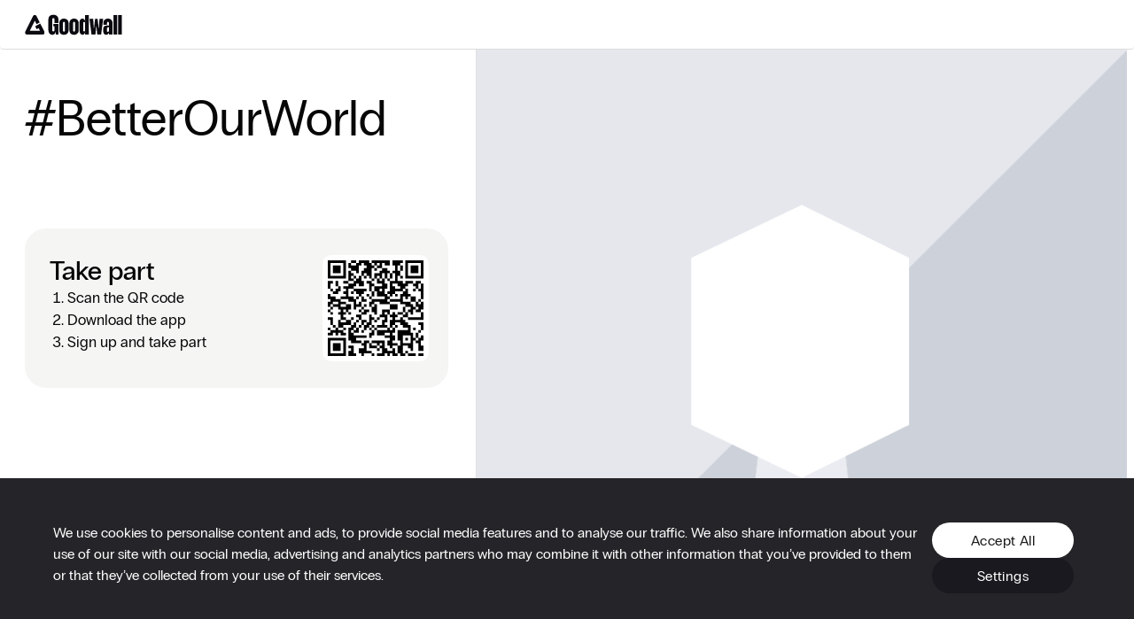

--- FILE ---
content_type: application/javascript; charset=utf-8
request_url: https://cdn2.goodwall.io/app/www/dist/spa/vendors-tags.20251218091448.js
body_size: 16162
content:
(window.webpackJsonp=window.webpackJsonp||[]).push([[43],{1018:function(e,t,r){"use strict";r.r(t);var n=r(45);r.d(t,"capitalize",(function(){return n.a}));var o=r(150);r.d(t,"createChainedFunction",(function(){return o.a}));var i=r(816);r.d(t,"createSvgIcon",(function(){return i.a}));var a=r(915);r.d(t,"debounce",(function(){return a.a}));var u=r(343);r.d(t,"deprecatedPropType",(function(){return u.a}));var s=r(903);r.d(t,"isMuiElement",(function(){return s.a}));var c=r(101);r.d(t,"ownerDocument",(function(){return c.a}));var l=r(856);r.d(t,"ownerWindow",(function(){return l.a}));var f=r(1193);r.d(t,"requirePropFactory",(function(){return f.a}));var d=r(148);r.d(t,"setRef",(function(){return d.a}));var p=r(891);r.d(t,"unsupportedProp",(function(){return p.a}));var g=r(859);r.d(t,"useControlled",(function(){return g.a}));var m=r(31);r.d(t,"useEventCallback",(function(){return m.a}));var h=r(46);r.d(t,"useForkRef",(function(){return h.a}));var v=r(924);r.d(t,"unstable_useId",(function(){return v.a}));var b=r(224);r.d(t,"useIsFocusVisible",(function(){return b.a}))},1193:function(e,t,r){"use strict";function n(e){return function(){return null}}r.d(t,"a",(function(){return n}))},1256:function(e,t){e.exports={MODE_NUMBER:1,MODE_ALPHA_NUM:2,MODE_8BIT_BYTE:4,MODE_KANJI:8}},1257:function(e,t){e.exports={L:1,M:0,Q:3,H:2}},1258:function(e,t,r){var n=r(1259);function o(e,t){if(null==e.length)throw new Error(e.length+"/"+t);for(var r=0;r<e.length&&0==e[r];)r++;this.num=new Array(e.length-r+t);for(var n=0;n<e.length-r;n++)this.num[n]=e[n+r]}o.prototype={get:function(e){return this.num[e]},getLength:function(){return this.num.length},multiply:function(e){for(var t=new Array(this.getLength()+e.getLength()-1),r=0;r<this.getLength();r++)for(var i=0;i<e.getLength();i++)t[r+i]^=n.gexp(n.glog(this.get(r))+n.glog(e.get(i)));return new o(t,0)},mod:function(e){if(this.getLength()-e.getLength()<0)return this;for(var t=n.glog(this.get(0))-n.glog(e.get(0)),r=new Array(this.getLength()),i=0;i<this.getLength();i++)r[i]=this.get(i);for(i=0;i<e.getLength();i++)r[i]^=n.gexp(n.glog(e.get(i))+t);return new o(r,0).mod(e)}},e.exports=o},1259:function(e,t){for(var r={glog:function(e){if(e<1)throw new Error("glog("+e+")");return r.LOG_TABLE[e]},gexp:function(e){for(;e<0;)e+=255;for(;e>=256;)e-=255;return r.EXP_TABLE[e]},EXP_TABLE:new Array(256),LOG_TABLE:new Array(256)},n=0;n<8;n++)r.EXP_TABLE[n]=1<<n;for(n=8;n<256;n++)r.EXP_TABLE[n]=r.EXP_TABLE[n-4]^r.EXP_TABLE[n-5]^r.EXP_TABLE[n-6]^r.EXP_TABLE[n-8];for(n=0;n<255;n++)r.LOG_TABLE[r.EXP_TABLE[n]]=n;e.exports=r},1262:function(e,t,r){"use strict";var n=r(0),o=n.createContext({});t.a=o},1648:function(e,t,r){"use strict";Object.defineProperty(t,"__esModule",{value:!0}),t.QRCode=void 0;var n=Object.assign||function(e){for(var t=1;t<arguments.length;t++){var r=arguments[t];for(var n in r)Object.prototype.hasOwnProperty.call(r,n)&&(e[n]=r[n])}return e},o=l(r(1649)),i=l(r(1257)),a=l(r(2)),u=r(0),s=l(u),c=l(r(1654));function l(e){return e&&e.__esModule?e:{default:e}}var f={bgColor:a.default.oneOfType([a.default.object,a.default.string]),fgColor:a.default.oneOfType([a.default.object,a.default.string]),level:a.default.string,size:a.default.number,value:a.default.string.isRequired},d=(0,u.forwardRef)((function(e,t){var r=e.bgColor,a=e.fgColor,u=e.level,l=e.size,f=e.value,d=function(e,t){var r={};for(var n in e)t.indexOf(n)>=0||Object.prototype.hasOwnProperty.call(e,n)&&(r[n]=e[n]);return r}(e,["bgColor","fgColor","level","size","value"]),p=new o.default(-1,i.default[u]);p.addData(f),p.make();var g=p.modules;return s.default.createElement(c.default,n({},d,{bgColor:r,bgD:g.map((function(e,t){return e.map((function(e,r){return e?"":"M "+r+" "+t+" l 1 0 0 1 -1 0 Z"})).join(" ")})).join(" "),fgColor:a,fgD:g.map((function(e,t){return e.map((function(e,r){return e?"M "+r+" "+t+" l 1 0 0 1 -1 0 Z":""})).join(" ")})).join(" "),ref:t,size:l,viewBoxSize:g.length}))}));t.QRCode=d,d.displayName="QRCode",d.propTypes=f,d.defaultProps={bgColor:"#FFFFFF",fgColor:"#000000",level:"L",size:256},t.default=d},1649:function(e,t,r){var n=r(1650),o=r(1651),i=r(1652),a=r(1653),u=r(1258);function s(e,t){this.typeNumber=e,this.errorCorrectLevel=t,this.modules=null,this.moduleCount=0,this.dataCache=null,this.dataList=[]}var c=s.prototype;c.addData=function(e){var t=new n(e);this.dataList.push(t),this.dataCache=null},c.isDark=function(e,t){if(e<0||this.moduleCount<=e||t<0||this.moduleCount<=t)throw new Error(e+","+t);return this.modules[e][t]},c.getModuleCount=function(){return this.moduleCount},c.make=function(){if(this.typeNumber<1){var e=1;for(e=1;e<40;e++){for(var t=o.getRSBlocks(e,this.errorCorrectLevel),r=new i,n=0,u=0;u<t.length;u++)n+=t[u].dataCount;for(u=0;u<this.dataList.length;u++){var s=this.dataList[u];r.put(s.mode,4),r.put(s.getLength(),a.getLengthInBits(s.mode,e)),s.write(r)}if(r.getLengthInBits()<=8*n)break}this.typeNumber=e}this.makeImpl(!1,this.getBestMaskPattern())},c.makeImpl=function(e,t){this.moduleCount=4*this.typeNumber+17,this.modules=new Array(this.moduleCount);for(var r=0;r<this.moduleCount;r++){this.modules[r]=new Array(this.moduleCount);for(var n=0;n<this.moduleCount;n++)this.modules[r][n]=null}this.setupPositionProbePattern(0,0),this.setupPositionProbePattern(this.moduleCount-7,0),this.setupPositionProbePattern(0,this.moduleCount-7),this.setupPositionAdjustPattern(),this.setupTimingPattern(),this.setupTypeInfo(e,t),this.typeNumber>=7&&this.setupTypeNumber(e),null==this.dataCache&&(this.dataCache=s.createData(this.typeNumber,this.errorCorrectLevel,this.dataList)),this.mapData(this.dataCache,t)},c.setupPositionProbePattern=function(e,t){for(var r=-1;r<=7;r++)if(!(e+r<=-1||this.moduleCount<=e+r))for(var n=-1;n<=7;n++)t+n<=-1||this.moduleCount<=t+n||(this.modules[e+r][t+n]=0<=r&&r<=6&&(0==n||6==n)||0<=n&&n<=6&&(0==r||6==r)||2<=r&&r<=4&&2<=n&&n<=4)},c.getBestMaskPattern=function(){for(var e=0,t=0,r=0;r<8;r++){this.makeImpl(!0,r);var n=a.getLostPoint(this);(0==r||e>n)&&(e=n,t=r)}return t},c.createMovieClip=function(e,t,r){var n=e.createEmptyMovieClip(t,r);this.make();for(var o=0;o<this.modules.length;o++)for(var i=1*o,a=0;a<this.modules[o].length;a++){var u=1*a;this.modules[o][a]&&(n.beginFill(0,100),n.moveTo(u,i),n.lineTo(u+1,i),n.lineTo(u+1,i+1),n.lineTo(u,i+1),n.endFill())}return n},c.setupTimingPattern=function(){for(var e=8;e<this.moduleCount-8;e++)null==this.modules[e][6]&&(this.modules[e][6]=e%2==0);for(var t=8;t<this.moduleCount-8;t++)null==this.modules[6][t]&&(this.modules[6][t]=t%2==0)},c.setupPositionAdjustPattern=function(){for(var e=a.getPatternPosition(this.typeNumber),t=0;t<e.length;t++)for(var r=0;r<e.length;r++){var n=e[t],o=e[r];if(null==this.modules[n][o])for(var i=-2;i<=2;i++)for(var u=-2;u<=2;u++)this.modules[n+i][o+u]=-2==i||2==i||-2==u||2==u||0==i&&0==u}},c.setupTypeNumber=function(e){for(var t=a.getBCHTypeNumber(this.typeNumber),r=0;r<18;r++){var n=!e&&1==(t>>r&1);this.modules[Math.floor(r/3)][r%3+this.moduleCount-8-3]=n}for(r=0;r<18;r++){n=!e&&1==(t>>r&1);this.modules[r%3+this.moduleCount-8-3][Math.floor(r/3)]=n}},c.setupTypeInfo=function(e,t){for(var r=this.errorCorrectLevel<<3|t,n=a.getBCHTypeInfo(r),o=0;o<15;o++){var i=!e&&1==(n>>o&1);o<6?this.modules[o][8]=i:o<8?this.modules[o+1][8]=i:this.modules[this.moduleCount-15+o][8]=i}for(o=0;o<15;o++){i=!e&&1==(n>>o&1);o<8?this.modules[8][this.moduleCount-o-1]=i:o<9?this.modules[8][15-o-1+1]=i:this.modules[8][15-o-1]=i}this.modules[this.moduleCount-8][8]=!e},c.mapData=function(e,t){for(var r=-1,n=this.moduleCount-1,o=7,i=0,u=this.moduleCount-1;u>0;u-=2)for(6==u&&u--;;){for(var s=0;s<2;s++)if(null==this.modules[n][u-s]){var c=!1;i<e.length&&(c=1==(e[i]>>>o&1)),a.getMask(t,n,u-s)&&(c=!c),this.modules[n][u-s]=c,-1==--o&&(i++,o=7)}if((n+=r)<0||this.moduleCount<=n){n-=r,r=-r;break}}},s.PAD0=236,s.PAD1=17,s.createData=function(e,t,r){for(var n=o.getRSBlocks(e,t),u=new i,c=0;c<r.length;c++){var l=r[c];u.put(l.mode,4),u.put(l.getLength(),a.getLengthInBits(l.mode,e)),l.write(u)}var f=0;for(c=0;c<n.length;c++)f+=n[c].dataCount;if(u.getLengthInBits()>8*f)throw new Error("code length overflow. ("+u.getLengthInBits()+">"+8*f+")");for(u.getLengthInBits()+4<=8*f&&u.put(0,4);u.getLengthInBits()%8!=0;)u.putBit(!1);for(;!(u.getLengthInBits()>=8*f||(u.put(s.PAD0,8),u.getLengthInBits()>=8*f));)u.put(s.PAD1,8);return s.createBytes(u,n)},s.createBytes=function(e,t){for(var r=0,n=0,o=0,i=new Array(t.length),s=new Array(t.length),c=0;c<t.length;c++){var l=t[c].dataCount,f=t[c].totalCount-l;n=Math.max(n,l),o=Math.max(o,f),i[c]=new Array(l);for(var d=0;d<i[c].length;d++)i[c][d]=255&e.buffer[d+r];r+=l;var p=a.getErrorCorrectPolynomial(f),g=new u(i[c],p.getLength()-1).mod(p);s[c]=new Array(p.getLength()-1);for(d=0;d<s[c].length;d++){var m=d+g.getLength()-s[c].length;s[c][d]=m>=0?g.get(m):0}}var h=0;for(d=0;d<t.length;d++)h+=t[d].totalCount;var v=new Array(h),b=0;for(d=0;d<n;d++)for(c=0;c<t.length;c++)d<i[c].length&&(v[b++]=i[c][d]);for(d=0;d<o;d++)for(c=0;c<t.length;c++)d<s[c].length&&(v[b++]=s[c][d]);return v},e.exports=s},1650:function(e,t,r){var n=r(1256);function o(e){this.mode=n.MODE_8BIT_BYTE,this.data=e}o.prototype={getLength:function(e){return this.data.length},write:function(e){for(var t=0;t<this.data.length;t++)e.put(this.data.charCodeAt(t),8)}},e.exports=o},1651:function(e,t,r){var n=r(1257);function o(e,t){this.totalCount=e,this.dataCount=t}o.RS_BLOCK_TABLE=[[1,26,19],[1,26,16],[1,26,13],[1,26,9],[1,44,34],[1,44,28],[1,44,22],[1,44,16],[1,70,55],[1,70,44],[2,35,17],[2,35,13],[1,100,80],[2,50,32],[2,50,24],[4,25,9],[1,134,108],[2,67,43],[2,33,15,2,34,16],[2,33,11,2,34,12],[2,86,68],[4,43,27],[4,43,19],[4,43,15],[2,98,78],[4,49,31],[2,32,14,4,33,15],[4,39,13,1,40,14],[2,121,97],[2,60,38,2,61,39],[4,40,18,2,41,19],[4,40,14,2,41,15],[2,146,116],[3,58,36,2,59,37],[4,36,16,4,37,17],[4,36,12,4,37,13],[2,86,68,2,87,69],[4,69,43,1,70,44],[6,43,19,2,44,20],[6,43,15,2,44,16],[4,101,81],[1,80,50,4,81,51],[4,50,22,4,51,23],[3,36,12,8,37,13],[2,116,92,2,117,93],[6,58,36,2,59,37],[4,46,20,6,47,21],[7,42,14,4,43,15],[4,133,107],[8,59,37,1,60,38],[8,44,20,4,45,21],[12,33,11,4,34,12],[3,145,115,1,146,116],[4,64,40,5,65,41],[11,36,16,5,37,17],[11,36,12,5,37,13],[5,109,87,1,110,88],[5,65,41,5,66,42],[5,54,24,7,55,25],[11,36,12],[5,122,98,1,123,99],[7,73,45,3,74,46],[15,43,19,2,44,20],[3,45,15,13,46,16],[1,135,107,5,136,108],[10,74,46,1,75,47],[1,50,22,15,51,23],[2,42,14,17,43,15],[5,150,120,1,151,121],[9,69,43,4,70,44],[17,50,22,1,51,23],[2,42,14,19,43,15],[3,141,113,4,142,114],[3,70,44,11,71,45],[17,47,21,4,48,22],[9,39,13,16,40,14],[3,135,107,5,136,108],[3,67,41,13,68,42],[15,54,24,5,55,25],[15,43,15,10,44,16],[4,144,116,4,145,117],[17,68,42],[17,50,22,6,51,23],[19,46,16,6,47,17],[2,139,111,7,140,112],[17,74,46],[7,54,24,16,55,25],[34,37,13],[4,151,121,5,152,122],[4,75,47,14,76,48],[11,54,24,14,55,25],[16,45,15,14,46,16],[6,147,117,4,148,118],[6,73,45,14,74,46],[11,54,24,16,55,25],[30,46,16,2,47,17],[8,132,106,4,133,107],[8,75,47,13,76,48],[7,54,24,22,55,25],[22,45,15,13,46,16],[10,142,114,2,143,115],[19,74,46,4,75,47],[28,50,22,6,51,23],[33,46,16,4,47,17],[8,152,122,4,153,123],[22,73,45,3,74,46],[8,53,23,26,54,24],[12,45,15,28,46,16],[3,147,117,10,148,118],[3,73,45,23,74,46],[4,54,24,31,55,25],[11,45,15,31,46,16],[7,146,116,7,147,117],[21,73,45,7,74,46],[1,53,23,37,54,24],[19,45,15,26,46,16],[5,145,115,10,146,116],[19,75,47,10,76,48],[15,54,24,25,55,25],[23,45,15,25,46,16],[13,145,115,3,146,116],[2,74,46,29,75,47],[42,54,24,1,55,25],[23,45,15,28,46,16],[17,145,115],[10,74,46,23,75,47],[10,54,24,35,55,25],[19,45,15,35,46,16],[17,145,115,1,146,116],[14,74,46,21,75,47],[29,54,24,19,55,25],[11,45,15,46,46,16],[13,145,115,6,146,116],[14,74,46,23,75,47],[44,54,24,7,55,25],[59,46,16,1,47,17],[12,151,121,7,152,122],[12,75,47,26,76,48],[39,54,24,14,55,25],[22,45,15,41,46,16],[6,151,121,14,152,122],[6,75,47,34,76,48],[46,54,24,10,55,25],[2,45,15,64,46,16],[17,152,122,4,153,123],[29,74,46,14,75,47],[49,54,24,10,55,25],[24,45,15,46,46,16],[4,152,122,18,153,123],[13,74,46,32,75,47],[48,54,24,14,55,25],[42,45,15,32,46,16],[20,147,117,4,148,118],[40,75,47,7,76,48],[43,54,24,22,55,25],[10,45,15,67,46,16],[19,148,118,6,149,119],[18,75,47,31,76,48],[34,54,24,34,55,25],[20,45,15,61,46,16]],o.getRSBlocks=function(e,t){var r=o.getRsBlockTable(e,t);if(null==r)throw new Error("bad rs block @ typeNumber:"+e+"/errorCorrectLevel:"+t);for(var n=r.length/3,i=new Array,a=0;a<n;a++)for(var u=r[3*a+0],s=r[3*a+1],c=r[3*a+2],l=0;l<u;l++)i.push(new o(s,c));return i},o.getRsBlockTable=function(e,t){switch(t){case n.L:return o.RS_BLOCK_TABLE[4*(e-1)+0];case n.M:return o.RS_BLOCK_TABLE[4*(e-1)+1];case n.Q:return o.RS_BLOCK_TABLE[4*(e-1)+2];case n.H:return o.RS_BLOCK_TABLE[4*(e-1)+3];default:return}},e.exports=o},1652:function(e,t){function r(){this.buffer=new Array,this.length=0}r.prototype={get:function(e){var t=Math.floor(e/8);return 1==(this.buffer[t]>>>7-e%8&1)},put:function(e,t){for(var r=0;r<t;r++)this.putBit(1==(e>>>t-r-1&1))},getLengthInBits:function(){return this.length},putBit:function(e){var t=Math.floor(this.length/8);this.buffer.length<=t&&this.buffer.push(0),e&&(this.buffer[t]|=128>>>this.length%8),this.length++}},e.exports=r},1653:function(e,t,r){var n=r(1256),o=r(1258),i=r(1259),a=0,u=1,s=2,c=3,l=4,f=5,d=6,p=7,g={PATTERN_POSITION_TABLE:[[],[6,18],[6,22],[6,26],[6,30],[6,34],[6,22,38],[6,24,42],[6,26,46],[6,28,50],[6,30,54],[6,32,58],[6,34,62],[6,26,46,66],[6,26,48,70],[6,26,50,74],[6,30,54,78],[6,30,56,82],[6,30,58,86],[6,34,62,90],[6,28,50,72,94],[6,26,50,74,98],[6,30,54,78,102],[6,28,54,80,106],[6,32,58,84,110],[6,30,58,86,114],[6,34,62,90,118],[6,26,50,74,98,122],[6,30,54,78,102,126],[6,26,52,78,104,130],[6,30,56,82,108,134],[6,34,60,86,112,138],[6,30,58,86,114,142],[6,34,62,90,118,146],[6,30,54,78,102,126,150],[6,24,50,76,102,128,154],[6,28,54,80,106,132,158],[6,32,58,84,110,136,162],[6,26,54,82,110,138,166],[6,30,58,86,114,142,170]],G15:1335,G18:7973,G15_MASK:21522,getBCHTypeInfo:function(e){for(var t=e<<10;g.getBCHDigit(t)-g.getBCHDigit(g.G15)>=0;)t^=g.G15<<g.getBCHDigit(t)-g.getBCHDigit(g.G15);return(e<<10|t)^g.G15_MASK},getBCHTypeNumber:function(e){for(var t=e<<12;g.getBCHDigit(t)-g.getBCHDigit(g.G18)>=0;)t^=g.G18<<g.getBCHDigit(t)-g.getBCHDigit(g.G18);return e<<12|t},getBCHDigit:function(e){for(var t=0;0!=e;)t++,e>>>=1;return t},getPatternPosition:function(e){return g.PATTERN_POSITION_TABLE[e-1]},getMask:function(e,t,r){switch(e){case a:return(t+r)%2==0;case u:return t%2==0;case s:return r%3==0;case c:return(t+r)%3==0;case l:return(Math.floor(t/2)+Math.floor(r/3))%2==0;case f:return t*r%2+t*r%3==0;case d:return(t*r%2+t*r%3)%2==0;case p:return(t*r%3+(t+r)%2)%2==0;default:throw new Error("bad maskPattern:"+e)}},getErrorCorrectPolynomial:function(e){for(var t=new o([1],0),r=0;r<e;r++)t=t.multiply(new o([1,i.gexp(r)],0));return t},getLengthInBits:function(e,t){if(1<=t&&t<10)switch(e){case n.MODE_NUMBER:return 10;case n.MODE_ALPHA_NUM:return 9;case n.MODE_8BIT_BYTE:case n.MODE_KANJI:return 8;default:throw new Error("mode:"+e)}else if(t<27)switch(e){case n.MODE_NUMBER:return 12;case n.MODE_ALPHA_NUM:return 11;case n.MODE_8BIT_BYTE:return 16;case n.MODE_KANJI:return 10;default:throw new Error("mode:"+e)}else{if(!(t<41))throw new Error("type:"+t);switch(e){case n.MODE_NUMBER:return 14;case n.MODE_ALPHA_NUM:return 13;case n.MODE_8BIT_BYTE:return 16;case n.MODE_KANJI:return 12;default:throw new Error("mode:"+e)}}},getLostPoint:function(e){for(var t=e.getModuleCount(),r=0,n=0;n<t;n++)for(var o=0;o<t;o++){for(var i=0,a=e.isDark(n,o),u=-1;u<=1;u++)if(!(n+u<0||t<=n+u))for(var s=-1;s<=1;s++)o+s<0||t<=o+s||0==u&&0==s||a==e.isDark(n+u,o+s)&&i++;i>5&&(r+=3+i-5)}for(n=0;n<t-1;n++)for(o=0;o<t-1;o++){var c=0;e.isDark(n,o)&&c++,e.isDark(n+1,o)&&c++,e.isDark(n,o+1)&&c++,e.isDark(n+1,o+1)&&c++,0!=c&&4!=c||(r+=3)}for(n=0;n<t;n++)for(o=0;o<t-6;o++)e.isDark(n,o)&&!e.isDark(n,o+1)&&e.isDark(n,o+2)&&e.isDark(n,o+3)&&e.isDark(n,o+4)&&!e.isDark(n,o+5)&&e.isDark(n,o+6)&&(r+=40);for(o=0;o<t;o++)for(n=0;n<t-6;n++)e.isDark(n,o)&&!e.isDark(n+1,o)&&e.isDark(n+2,o)&&e.isDark(n+3,o)&&e.isDark(n+4,o)&&!e.isDark(n+5,o)&&e.isDark(n+6,o)&&(r+=40);var l=0;for(o=0;o<t;o++)for(n=0;n<t;n++)e.isDark(n,o)&&l++;return r+=10*(Math.abs(100*l/t/t-50)/5)}};e.exports=g},1654:function(e,t,r){"use strict";Object.defineProperty(t,"__esModule",{value:!0});var n=Object.assign||function(e){for(var t=1;t<arguments.length;t++){var r=arguments[t];for(var n in r)Object.prototype.hasOwnProperty.call(r,n)&&(e[n]=r[n])}return e},o=u(r(2)),i=r(0),a=u(i);function u(e){return e&&e.__esModule?e:{default:e}}var s={bgColor:o.default.oneOfType([o.default.object,o.default.string]).isRequired,bgD:o.default.string.isRequired,fgColor:o.default.oneOfType([o.default.object,o.default.string]).isRequired,fgD:o.default.string.isRequired,size:o.default.number.isRequired,title:o.default.string,viewBoxSize:o.default.number.isRequired,xmlns:o.default.string},c={title:void 0,xmlns:"http://www.w3.org/2000/svg"},l=(0,i.forwardRef)((function(e,t){var r=e.bgColor,o=e.bgD,i=e.fgD,u=e.fgColor,s=e.size,c=e.title,l=e.viewBoxSize,f=function(e,t){var r={};for(var n in e)t.indexOf(n)>=0||Object.prototype.hasOwnProperty.call(e,n)&&(r[n]=e[n]);return r}(e,["bgColor","bgD","fgD","fgColor","size","title","viewBoxSize"]);return a.default.createElement("svg",n({},f,{height:s,ref:t,viewBox:"0 0 "+l+" "+l,width:s}),c?a.default.createElement("title",null,c):null,a.default.createElement("path",{d:o,fill:r}),a.default.createElement("path",{d:i,fill:u}))}));l.displayName="QRCodeSvg",l.propTypes=s,l.defaultProps=c,t.default=l},1668:function(e,t,r){"use strict";var n=r(1669),o=r(1670);Object.defineProperty(t,"__esModule",{value:!0}),t.default=void 0;var i=o(r(0)),a=(0,n(r(1672)).default)(i.createElement("path",{d:"M16.59 8.59L12 13.17 7.41 8.59 6 10l6 6 6-6z"}),"ExpandMore");t.default=a},1669:function(e,t){e.exports=function(e){return e&&e.__esModule?e:{default:e}},e.exports.__esModule=!0,e.exports.default=e.exports},1670:function(e,t,r){var n=r(1671).default;function o(e){if("function"!=typeof WeakMap)return null;var t=new WeakMap,r=new WeakMap;return(o=function(e){return e?r:t})(e)}e.exports=function(e,t){if(!t&&e&&e.__esModule)return e;if(null===e||"object"!==n(e)&&"function"!=typeof e)return{default:e};var r=o(t);if(r&&r.has(e))return r.get(e);var i={},a=Object.defineProperty&&Object.getOwnPropertyDescriptor;for(var u in e)if("default"!==u&&Object.prototype.hasOwnProperty.call(e,u)){var s=a?Object.getOwnPropertyDescriptor(e,u):null;s&&(s.get||s.set)?Object.defineProperty(i,u,s):i[u]=e[u]}return i.default=e,r&&r.set(e,i),i},e.exports.__esModule=!0,e.exports.default=e.exports},1671:function(e,t){function r(t){return e.exports=r="function"==typeof Symbol&&"symbol"==typeof Symbol.iterator?function(e){return typeof e}:function(e){return e&&"function"==typeof Symbol&&e.constructor===Symbol&&e!==Symbol.prototype?"symbol":typeof e},e.exports.__esModule=!0,e.exports.default=e.exports,r(t)}e.exports=r,e.exports.__esModule=!0,e.exports.default=e.exports},1672:function(e,t,r){"use strict";Object.defineProperty(t,"__esModule",{value:!0}),Object.defineProperty(t,"default",{enumerable:!0,get:function(){return n.createSvgIcon}});var n=r(1018)},1958:function(e,t,r){"use strict";r.r(t),r.d(t,"default",(function(){return _})),r.d(t,"styleFunction",(function(){return S}));var n=r(72),o=r(1),i=r(137);function a(e,t){var r={};return Object.keys(e).forEach((function(n){-1===t.indexOf(n)&&(r[n]=e[n])})),r}function u(e){var t=function(t){var r=e(t);return t.css?Object(o.a)({},Object(i.a)(r,e(Object(o.a)({theme:t.theme},t.css))),a(t.css,[e.filterProps])):t.sx?Object(o.a)({},Object(i.a)(r,e(Object(o.a)({theme:t.theme},t.sx))),a(t.sx,[e.filterProps])):r};return t.propTypes={},t.filterProps=["css","sx"].concat(Object(n.a)(e.filterProps)),t}var s=u;var c=function(){for(var e=arguments.length,t=new Array(e),r=0;r<e;r++)t[r]=arguments[r];var n=function(e){return t.reduce((function(t,r){var n=r(e);return n?Object(i.a)(t,n):t}),{})};return n.propTypes={},n.filterProps=t.reduce((function(e,t){return e.concat(t.filterProps)}),[]),n},l=r(15),f=r(314);function d(e,t){return t&&"string"==typeof t?t.split(".").reduce((function(e,t){return e&&e[t]?e[t]:null}),e):null}var p=function(e){var t=e.prop,r=e.cssProperty,n=void 0===r?e.prop:r,o=e.themeKey,i=e.transform,a=function(e){if(null==e[t])return null;var r=e[t],a=d(e.theme,o)||{};return Object(f.a)(e,r,(function(e){var t;return"function"==typeof a?t=a(e):Array.isArray(a)?t=a[e]||e:(t=d(a,e)||e,i&&(t=i(t))),!1===n?t:Object(l.a)({},n,t)}))};return a.propTypes={},a.filterProps=[t],a};function g(e){return"number"!=typeof e?e:"".concat(e,"px solid")}var m=c(p({prop:"border",themeKey:"borders",transform:g}),p({prop:"borderTop",themeKey:"borders",transform:g}),p({prop:"borderRight",themeKey:"borders",transform:g}),p({prop:"borderBottom",themeKey:"borders",transform:g}),p({prop:"borderLeft",themeKey:"borders",transform:g}),p({prop:"borderColor",themeKey:"palette"}),p({prop:"borderRadius",themeKey:"shape"})),h=c(p({prop:"displayPrint",cssProperty:!1,transform:function(e){return{"@media print":{display:e}}}}),p({prop:"display"}),p({prop:"overflow"}),p({prop:"textOverflow"}),p({prop:"visibility"}),p({prop:"whiteSpace"})),v=c(p({prop:"flexBasis"}),p({prop:"flexDirection"}),p({prop:"flexWrap"}),p({prop:"justifyContent"}),p({prop:"alignItems"}),p({prop:"alignContent"}),p({prop:"order"}),p({prop:"flex"}),p({prop:"flexGrow"}),p({prop:"flexShrink"}),p({prop:"alignSelf"}),p({prop:"justifyItems"}),p({prop:"justifySelf"})),b=c(p({prop:"gridGap"}),p({prop:"gridColumnGap"}),p({prop:"gridRowGap"}),p({prop:"gridColumn"}),p({prop:"gridRow"}),p({prop:"gridAutoFlow"}),p({prop:"gridAutoColumns"}),p({prop:"gridAutoRows"}),p({prop:"gridTemplateColumns"}),p({prop:"gridTemplateRows"}),p({prop:"gridTemplateAreas"}),p({prop:"gridArea"})),y=c(p({prop:"position"}),p({prop:"zIndex",themeKey:"zIndex"}),p({prop:"top"}),p({prop:"right"}),p({prop:"bottom"}),p({prop:"left"})),O=c(p({prop:"color",themeKey:"palette"}),p({prop:"bgcolor",cssProperty:"backgroundColor",themeKey:"palette"})),j=p({prop:"boxShadow",themeKey:"shadows"});function w(e){return e<=1?"".concat(100*e,"%"):e}var E=p({prop:"width",transform:w}),C=p({prop:"maxWidth",transform:w}),x=p({prop:"minWidth",transform:w}),D=p({prop:"height",transform:w}),P=p({prop:"maxHeight",transform:w}),A=p({prop:"minHeight",transform:w}),L=(p({prop:"size",cssProperty:"width",transform:w}),p({prop:"size",cssProperty:"height",transform:w}),c(E,C,x,D,P,A,p({prop:"boxSizing"}))),B=r(804),T=c(p({prop:"fontFamily",themeKey:"typography"}),p({prop:"fontSize",themeKey:"typography"}),p({prop:"fontStyle",themeKey:"typography"}),p({prop:"fontWeight",themeKey:"typography"}),p({prop:"letterSpacing"}),p({prop:"lineHeight"}),p({prop:"textAlign"})),k=r(233),S=s(c(m,h,v,b,y,O,j,L,B.b,T)),_=Object(k.a)("div")(S,{name:"MuiBox"})},1960:function(e,t,r){"use strict";r.r(t),r.d(t,"default",(function(){return C}));var n=r(1),o=r(312),i=r(311),a=r(138),u=r(313);var s=r(102),c=r(5),l=r(0),f=(r(222),r(11)),d=r(752),p=r(20),g=r(57),m=r(107),h=r(67),v=r(46),b=l.forwardRef((function(e,t){var r=e.children,o=e.classes,i=e.className,a=e.collapsedHeight,u=e.collapsedSize,p=void 0===u?"0px":u,b=e.component,y=void 0===b?"div":b,O=e.disableStrictModeCompat,j=void 0!==O&&O,w=e.in,E=e.onEnter,C=e.onEntered,x=e.onEntering,D=e.onExit,P=e.onExited,A=e.onExiting,L=e.style,B=e.timeout,T=void 0===B?g.b.standard:B,k=e.TransitionComponent,S=void 0===k?d.a:k,_=Object(c.a)(e,["children","classes","className","collapsedHeight","collapsedSize","component","disableStrictModeCompat","in","onEnter","onEntered","onEntering","onExit","onExited","onExiting","style","timeout","TransitionComponent"]),R=Object(h.a)(),M=l.useRef(),F=l.useRef(null),N=l.useRef(),I="number"==typeof(a||p)?"".concat(a||p,"px"):a||p;l.useEffect((function(){return function(){clearTimeout(M.current)}}),[]);var z=R.unstable_strictMode&&!j,H=l.useRef(null),K=Object(v.a)(t,z?H:void 0),q=function(e){return function(t,r){if(e){var n=z?[H.current,t]:[t,r],o=Object(s.a)(n,2),i=o[0],a=o[1];void 0===a?e(i):e(i,a)}}},G=q((function(e,t){e.style.height=I,E&&E(e,t)})),W=q((function(e,t){var r=F.current?F.current.clientHeight:0,n=Object(m.a)({style:L,timeout:T},{mode:"enter"}).duration;if("auto"===T){var o=R.transitions.getAutoHeightDuration(r);e.style.transitionDuration="".concat(o,"ms"),N.current=o}else e.style.transitionDuration="string"==typeof n?n:"".concat(n,"ms");e.style.height="".concat(r,"px"),x&&x(e,t)})),$=q((function(e,t){e.style.height="auto",C&&C(e,t)})),V=q((function(e){var t=F.current?F.current.clientHeight:0;e.style.height="".concat(t,"px"),D&&D(e)})),X=q(P),U=q((function(e){var t=F.current?F.current.clientHeight:0,r=Object(m.a)({style:L,timeout:T},{mode:"exit"}).duration;if("auto"===T){var n=R.transitions.getAutoHeightDuration(t);e.style.transitionDuration="".concat(n,"ms"),N.current=n}else e.style.transitionDuration="string"==typeof r?r:"".concat(r,"ms");e.style.height=I,A&&A(e)}));return l.createElement(S,Object(n.a)({in:w,onEnter:G,onEntered:$,onEntering:W,onExit:V,onExited:X,onExiting:U,addEndListener:function(e,t){var r=z?e:t;"auto"===T&&(M.current=setTimeout(r,N.current||0))},nodeRef:z?H:void 0,timeout:"auto"===T?null:T},_),(function(e,t){return l.createElement(y,Object(n.a)({className:Object(f.default)(o.root,o.container,i,{entered:o.entered,exited:!w&&"0px"===I&&o.hidden}[e]),style:Object(n.a)({minHeight:I},L),ref:K},t),l.createElement("div",{className:o.wrapper,ref:F},l.createElement("div",{className:o.wrapperInner},r)))}))}));b.muiSupportAuto=!0;var y=Object(p.a)((function(e){return{root:{height:0,overflow:"hidden",transition:e.transitions.create("height")},entered:{height:"auto",overflow:"visible"},hidden:{visibility:"hidden"},wrapper:{display:"flex"},wrapperInner:{width:"100%"}}}),{name:"MuiCollapse"})(b),O=r(368),j=r(1262),w=r(859),E=l.forwardRef((function(e,t){var r,d=e.children,p=e.classes,g=e.className,m=e.defaultExpanded,h=void 0!==m&&m,v=e.disabled,b=void 0!==v&&v,E=e.expanded,C=e.onChange,x=e.square,D=void 0!==x&&x,P=e.TransitionComponent,A=void 0===P?y:P,L=e.TransitionProps,B=Object(c.a)(e,["children","classes","className","defaultExpanded","disabled","expanded","onChange","square","TransitionComponent","TransitionProps"]),T=Object(w.a)({controlled:E,default:h,name:"Accordion",state:"expanded"}),k=Object(s.a)(T,2),S=k[0],_=k[1],R=l.useCallback((function(e){_(!S),C&&C(e,!S)}),[S,C,_]),M=l.Children.toArray(d),F=(r=M,Object(o.a)(r)||Object(i.a)(r)||Object(a.a)(r)||Object(u.a)()),N=F[0],I=F.slice(1),z=l.useMemo((function(){return{expanded:S,disabled:b,toggle:R}}),[S,b,R]);return l.createElement(O.a,Object(n.a)({className:Object(f.default)(p.root,g,S&&p.expanded,b&&p.disabled,!D&&p.rounded),ref:t,square:D},B),l.createElement(j.a.Provider,{value:z},N),l.createElement(A,Object(n.a)({in:S,timeout:"auto"},L),l.createElement("div",{"aria-labelledby":N.props.id,id:N.props["aria-controls"],role:"region"},I)))})),C=Object(p.a)((function(e){var t={duration:e.transitions.duration.shortest};return{root:{position:"relative",transition:e.transitions.create(["margin"],t),"&:before":{position:"absolute",left:0,top:-1,right:0,height:1,content:'""',opacity:1,backgroundColor:e.palette.divider,transition:e.transitions.create(["opacity","background-color"],t)},"&:first-child":{"&:before":{display:"none"}},"&$expanded":{margin:"16px 0","&:first-child":{marginTop:0},"&:last-child":{marginBottom:0},"&:before":{opacity:0}},"&$expanded + &":{"&:before":{display:"none"}},"&$disabled":{backgroundColor:e.palette.action.disabledBackground}},rounded:{borderRadius:0,"&:first-child":{borderTopLeftRadius:e.shape.borderRadius,borderTopRightRadius:e.shape.borderRadius},"&:last-child":{borderBottomLeftRadius:e.shape.borderRadius,borderBottomRightRadius:e.shape.borderRadius,"@supports (-ms-ime-align: auto)":{borderBottomLeftRadius:0,borderBottomRightRadius:0}}},expanded:{},disabled:{}}}),{name:"MuiAccordion"})(E)},1964:function(e,t,r){"use strict";r.r(t),r.d(t,"default",(function(){return d}));var n=r(1),o=r(5),i=r(0),a=r(11),u=r(757),s=r(323),c=r(20),l=r(1262),f=i.forwardRef((function(e,t){var r=e.children,c=e.classes,f=e.className,d=e.expandIcon,p=e.focusVisibleClassName,g=e.IconButtonProps,m=void 0===g?{}:g,h=e.onClick,v=Object(o.a)(e,["children","classes","className","expandIcon","focusVisibleClassName","IconButtonProps","onClick"]),b=i.useContext(l.a),y=b.disabled,O=void 0!==y&&y,j=b.expanded,w=b.toggle;return i.createElement(u.a,Object(n.a)({focusRipple:!1,disableRipple:!0,disabled:O,component:"div","aria-expanded":j,className:Object(a.default)(c.root,f,O&&c.disabled,j&&c.expanded),focusVisibleClassName:Object(a.default)(c.focusVisible,c.focused,p),onClick:function(e){w&&w(e),h&&h(e)},ref:t},v),i.createElement("div",{className:Object(a.default)(c.content,j&&c.expanded)},r),d&&i.createElement(s.a,Object(n.a)({className:Object(a.default)(c.expandIcon,j&&c.expanded),edge:"end",component:"div",tabIndex:null,role:null,"aria-hidden":!0},m),d))})),d=Object(c.a)((function(e){var t={duration:e.transitions.duration.shortest};return{root:{display:"flex",minHeight:48,transition:e.transitions.create(["min-height","background-color"],t),padding:e.spacing(0,2),"&:hover:not($disabled)":{cursor:"pointer"},"&$expanded":{minHeight:64},"&$focused, &$focusVisible":{backgroundColor:e.palette.action.focus},"&$disabled":{opacity:e.palette.action.disabledOpacity}},expanded:{},focused:{},focusVisible:{},disabled:{},content:{display:"flex",flexGrow:1,transition:e.transitions.create(["margin"],t),margin:"12px 0","&$expanded":{margin:"20px 0"}},expandIcon:{transform:"rotate(0deg)",transition:e.transitions.create("transform",t),"&:hover":{backgroundColor:"transparent"},"&$expanded":{transform:"rotate(180deg)"}}}}),{name:"MuiAccordionSummary"})(f)},1965:function(e,t,r){"use strict";r.r(t),r.d(t,"default",(function(){return c}));var n=r(1),o=r(5),i=r(0),a=r(11),u=r(20),s=i.forwardRef((function(e,t){var r=e.classes,u=e.className,s=Object(o.a)(e,["classes","className"]);return i.createElement("div",Object(n.a)({className:Object(a.default)(r.root,u),ref:t},s))})),c=Object(u.a)((function(e){return{root:{display:"flex",padding:e.spacing(1,2,2)}}}),{name:"MuiAccordionDetails"})(s)},343:function(e,t,r){"use strict";function n(e,t){return function(){return null}}r.d(t,"a",(function(){return n}))},813:function(e,t,r){"use strict";r.d(t,"a",(function(){return i}));var n=r(0),o=r(848);function i(){return n.useContext(o.a)}},814:function(e,t,r){var n=r(360),o=0;e.exports=function(e){var t=++o;return n(e)+t}},815:function(e,t,r){var n=r(838),o=r(841)((function(e,t){return null==e?{}:n(e,t)}));e.exports=o},816:function(e,t,r){"use strict";r.d(t,"a",(function(){return u}));var n=r(1),o=r(0),i=r.n(o),a=r(991);function u(e,t){var r=function(t,r){return i.a.createElement(a.a,Object(n.a)({ref:r},t),e)};return r.muiName=a.a.muiName,i.a.memo(i.a.forwardRef(r))}},820:function(e,t,r){"use strict";var n=r(5),o=r(1),i=r(0),a=r(11),u=r(857),s=r(813),c=r(20),l=i.forwardRef((function(e,t){var r=e.children,c=e.classes,l=e.className,f=e.component,d=void 0===f?"p":f,p=(e.disabled,e.error,e.filled,e.focused,e.margin,e.required,e.variant,Object(n.a)(e,["children","classes","className","component","disabled","error","filled","focused","margin","required","variant"])),g=Object(s.a)(),m=Object(u.a)({props:e,muiFormControl:g,states:["variant","margin","disabled","error","filled","focused","required"]});return i.createElement(d,Object(o.a)({className:Object(a.default)(c.root,("filled"===m.variant||"outlined"===m.variant)&&c.contained,l,m.disabled&&c.disabled,m.error&&c.error,m.filled&&c.filled,m.focused&&c.focused,m.required&&c.required,"dense"===m.margin&&c.marginDense),ref:t},p)," "===r?i.createElement("span",{dangerouslySetInnerHTML:{__html:"&#8203;"}}):r)}));t.a=Object(c.a)((function(e){return{root:Object(o.a)({color:e.palette.text.secondary},e.typography.caption,{textAlign:"left",marginTop:3,margin:0,"&$disabled":{color:e.palette.text.disabled},"&$error":{color:e.palette.error.main}}),error:{},disabled:{},marginDense:{marginTop:4},contained:{marginLeft:14,marginRight:14},focused:{},filled:{},required:{}}}),{name:"MuiFormHelperText"})(l)},826:function(e,t,r){"use strict";r.r(t);var n=r(820);r.d(t,"default",(function(){return n.a}))},829:function(e,t,r){"use strict";var n=r(1),o=r(5),i=r(0),a=r(11),u=r(926),s=r(20),c=r(45),l=r(903),f=r(848),d=i.forwardRef((function(e,t){var r=e.children,s=e.classes,d=e.className,p=e.color,g=void 0===p?"primary":p,m=e.component,h=void 0===m?"div":m,v=e.disabled,b=void 0!==v&&v,y=e.error,O=void 0!==y&&y,j=e.fullWidth,w=void 0!==j&&j,E=e.focused,C=e.hiddenLabel,x=void 0!==C&&C,D=e.margin,P=void 0===D?"none":D,A=e.required,L=void 0!==A&&A,B=e.size,T=e.variant,k=void 0===T?"standard":T,S=Object(o.a)(e,["children","classes","className","color","component","disabled","error","fullWidth","focused","hiddenLabel","margin","required","size","variant"]),_=i.useState((function(){var e=!1;return r&&i.Children.forEach(r,(function(t){if(Object(l.a)(t,["Input","Select"])){var r=Object(l.a)(t,["Select"])?t.props.input:t;r&&Object(u.a)(r.props)&&(e=!0)}})),e})),R=_[0],M=_[1],F=i.useState((function(){var e=!1;return r&&i.Children.forEach(r,(function(t){Object(l.a)(t,["Input","Select"])&&Object(u.b)(t.props,!0)&&(e=!0)})),e})),N=F[0],I=F[1],z=i.useState(!1),H=z[0],K=z[1],q=void 0!==E?E:H;b&&q&&K(!1);var G=i.useCallback((function(){I(!0)}),[]),W={adornedStart:R,setAdornedStart:M,color:g,disabled:b,error:O,filled:N,focused:q,fullWidth:w,hiddenLabel:x,margin:("small"===B?"dense":void 0)||P,onBlur:function(){K(!1)},onEmpty:i.useCallback((function(){I(!1)}),[]),onFilled:G,onFocus:function(){K(!0)},registerEffect:void 0,required:L,variant:k};return i.createElement(f.a.Provider,{value:W},i.createElement(h,Object(n.a)({className:Object(a.default)(s.root,d,"none"!==P&&s["margin".concat(Object(c.a)(P))],w&&s.fullWidth),ref:t},S),r))}));t.a=Object(s.a)({root:{display:"inline-flex",flexDirection:"column",position:"relative",minWidth:0,padding:0,margin:0,border:0,verticalAlign:"top"},marginNormal:{marginTop:16,marginBottom:8},marginDense:{marginTop:8,marginBottom:4},fullWidth:{width:"100%"}},{name:"MuiFormControl"})(d)},831:function(e,t,r){"use strict";r.r(t);var n=r(829);r.d(t,"default",(function(){return n.a}));var o=r(813);r.d(t,"useFormControl",(function(){return o.a}))},838:function(e,t,r){var n=r(839),o=r(350);e.exports=function(e,t){return n(e,t,(function(t,r){return o(e,r)}))}},839:function(e,t,r){var n=r(213),o=r(840),i=r(208);e.exports=function(e,t,r){for(var a=-1,u=t.length,s={};++a<u;){var c=t[a],l=n(e,c);r(l,c)&&o(s,i(c,e),l)}return s}},840:function(e,t,r){var n=r(212),o=r(208),i=r(211),a=r(56),u=r(104);e.exports=function(e,t,r,s){if(!a(e))return e;for(var c=-1,l=(t=o(t,e)).length,f=l-1,d=e;null!=d&&++c<l;){var p=u(t[c]),g=r;if("__proto__"===p||"constructor"===p||"prototype"===p)return e;if(c!=f){var m=d[p];void 0===(g=s?s(m,p,d):void 0)&&(g=a(m)?m:i(t[c+1])?[]:{})}n(d,p,g),d=d[p]}return e}},841:function(e,t,r){var n=r(842),o=r(351),i=r(352);e.exports=function(e){return i(o(e,void 0,n),e+"")}},842:function(e,t,r){var n=r(353);e.exports=function(e){return(null==e?0:e.length)?n(e,1):[]}},848:function(e,t,r){"use strict";r.d(t,"b",(function(){return i}));var n=r(0),o=n.createContext();function i(){return n.useContext(o)}t.a=o},854:function(e,t,r){"use strict";t.__esModule=!0,t.default=function(e,t){if(e&&t){var r=Array.isArray(t)?t:t.split(","),n=e.name||"",o=(e.type||"").toLowerCase(),i=o.replace(/\/.*$/,"");return r.some((function(e){var t=e.trim().toLowerCase();return"."===t.charAt(0)?n.toLowerCase().endsWith(t):t.endsWith("/*")?i===t.replace(/\/.*$/,""):o===t}))}return!0}},857:function(e,t,r){"use strict";function n(e){var t=e.props,r=e.states,n=e.muiFormControl;return r.reduce((function(e,r){return e[r]=t[r],n&&void 0===t[r]&&(e[r]=n[r]),e}),{})}r.d(t,"a",(function(){return n}))},859:function(e,t,r){"use strict";r.d(t,"a",(function(){return o}));var n=r(0);function o(e){var t=e.controlled,r=e.default,o=(e.name,e.state,n.useRef(void 0!==t).current),i=n.useState(r),a=i[0],u=i[1];return[o?t:a,n.useCallback((function(e){o||u(e)}),[])]}},888:function(e,t,r){"use strict";r.r(t),r.d(t,"useDropzone",(function(){return q}));var n=r(0),o=r.n(n),i=r(2),a=r.n(i),u=r(3),s=new Map([["avi","video/avi"],["gif","image/gif"],["ico","image/x-icon"],["jpeg","image/jpeg"],["jpg","image/jpeg"],["mkv","video/x-matroska"],["mov","video/quicktime"],["mp4","video/mp4"],["pdf","application/pdf"],["png","image/png"],["zip","application/zip"],["doc","application/msword"],["docx","application/vnd.openxmlformats-officedocument.wordprocessingml.document"]]);function c(e,t){var r=function(e){var t=e.name;if(t&&-1!==t.lastIndexOf(".")&&!e.type){var r=t.split(".").pop().toLowerCase(),n=s.get(r);n&&Object.defineProperty(e,"type",{value:n,writable:!1,configurable:!1,enumerable:!0})}return e}(e);if("string"!=typeof r.path){var n=e.webkitRelativePath;Object.defineProperty(r,"path",{value:"string"==typeof t?t:"string"==typeof n&&n.length>0?n:e.name,writable:!1,configurable:!1,enumerable:!0})}return r}var l=[".DS_Store","Thumbs.db"];function f(e){return Object(u.b)(this,void 0,void 0,(function(){return Object(u.d)(this,(function(t){return[2,(r=e,r.dataTransfer&&e.dataTransfer?p(e.dataTransfer,e.type):d(e))];var r}))}))}function d(e){return(null!==e.target&&e.target.files?m(e.target.files):[]).map((function(e){return c(e)}))}function p(e,t){return Object(u.b)(this,void 0,void 0,(function(){var r;return Object(u.d)(this,(function(n){switch(n.label){case 0:return e.items?(r=m(e.items).filter((function(e){return"file"===e.kind})),"drop"!==t?[2,r]:[4,Promise.all(r.map(h))]):[3,2];case 1:return[2,g(v(n.sent()))];case 2:return[2,g(m(e.files).map((function(e){return c(e)})))]}}))}))}function g(e){return e.filter((function(e){return-1===l.indexOf(e.name)}))}function m(e){for(var t=[],r=0;r<e.length;r++){var n=e[r];t.push(n)}return t}function h(e){if("function"!=typeof e.webkitGetAsEntry)return b(e);var t=e.webkitGetAsEntry();return t&&t.isDirectory?O(t):b(e)}function v(e){return e.reduce((function(e,t){return Object(u.f)(e,Array.isArray(t)?v(t):[t])}),[])}function b(e){var t=e.getAsFile();if(!t)return Promise.reject(e+" is not a File");var r=c(t);return Promise.resolve(r)}function y(e){return Object(u.b)(this,void 0,void 0,(function(){return Object(u.d)(this,(function(t){return[2,e.isDirectory?O(e):j(e)]}))}))}function O(e){var t=e.createReader();return new Promise((function(e,r){var n=[];!function o(){var i=this;t.readEntries((function(t){return Object(u.b)(i,void 0,void 0,(function(){var i,a,s;return Object(u.d)(this,(function(u){switch(u.label){case 0:if(t.length)return[3,5];u.label=1;case 1:return u.trys.push([1,3,,4]),[4,Promise.all(n)];case 2:return i=u.sent(),e(i),[3,4];case 3:return a=u.sent(),r(a),[3,4];case 4:return[3,6];case 5:s=Promise.all(t.map(y)),n.push(s),o(),u.label=6;case 6:return[2]}}))}))}),(function(e){r(e)}))}()}))}function j(e){return Object(u.b)(this,void 0,void 0,(function(){return Object(u.d)(this,(function(t){return[2,new Promise((function(t,r){e.file((function(r){var n=c(r,e.fullPath);t(n)}),(function(e){r(e)}))}))]}))}))}var w=r(854),E=r.n(w);function C(e,t){return"application/x-moz-file"===e.type||E()(e,t)}function x(e,t,r){if(D(e.size)){if(D(t)&&D(r))return e.size>=t&&e.size<=r;if(D(t))return e.size>=t;if(D(r))return e.size<=r}return!0}function D(e){return null!=e}function P(e){var t=e.files,r=e.accept,n=e.minSize,o=e.maxSize;return!(!e.multiple&&t.length>1)&&t.every((function(e){return C(e,r)&&x(e,n,o)}))}function A(e){return"function"==typeof e.isPropagationStopped?e.isPropagationStopped():void 0!==e.cancelBubble&&e.cancelBubble}function L(e){return e.dataTransfer?Array.prototype.some.call(e.dataTransfer.types,(function(e){return"Files"===e||"application/x-moz-file"===e})):!!e.target&&!!e.target.files}function B(e){e.preventDefault()}function T(e){return-1!==e.indexOf("MSIE")||-1!==e.indexOf("Trident/")}function k(e){return-1!==e.indexOf("Edge/")}function S(){var e=arguments.length>0&&void 0!==arguments[0]?arguments[0]:window.navigator.userAgent;return T(e)||k(e)}function _(){for(var e=arguments.length,t=new Array(e),r=0;r<e;r++)t[r]=arguments[r];return function(e){for(var r=arguments.length,n=new Array(r>1?r-1:0),o=1;o<r;o++)n[o-1]=arguments[o];return t.some((function(t){return!A(e)&&t&&t.apply(void 0,[e].concat(n)),A(e)}))}}function R(e){return function(e){if(Array.isArray(e)){for(var t=0,r=new Array(e.length);t<e.length;t++)r[t]=e[t];return r}}(e)||function(e){if(Symbol.iterator in Object(e)||"[object Arguments]"===Object.prototype.toString.call(e))return Array.from(e)}(e)||function(){throw new TypeError("Invalid attempt to spread non-iterable instance")}()}function M(e,t){return function(e){if(Array.isArray(e))return e}(e)||function(e,t){if(!(Symbol.iterator in Object(e))&&"[object Arguments]"!==Object.prototype.toString.call(e))return;var r=[],n=!0,o=!1,i=void 0;try{for(var a,u=e[Symbol.iterator]();!(n=(a=u.next()).done)&&(r.push(a.value),!t||r.length!==t);n=!0);}catch(e){o=!0,i=e}finally{try{n||null==u.return||u.return()}finally{if(o)throw i}}return r}(e,t)||function(){throw new TypeError("Invalid attempt to destructure non-iterable instance")}()}function F(e,t){var r=Object.keys(e);if(Object.getOwnPropertySymbols){var n=Object.getOwnPropertySymbols(e);t&&(n=n.filter((function(t){return Object.getOwnPropertyDescriptor(e,t).enumerable}))),r.push.apply(r,n)}return r}function N(e){for(var t=1;t<arguments.length;t++){var r=null!=arguments[t]?arguments[t]:{};t%2?F(r,!0).forEach((function(t){I(e,t,r[t])})):Object.getOwnPropertyDescriptors?Object.defineProperties(e,Object.getOwnPropertyDescriptors(r)):F(r).forEach((function(t){Object.defineProperty(e,t,Object.getOwnPropertyDescriptor(r,t))}))}return e}function I(e,t,r){return t in e?Object.defineProperty(e,t,{value:r,enumerable:!0,configurable:!0,writable:!0}):e[t]=r,e}function z(e,t){if(null==e)return{};var r,n,o=function(e,t){if(null==e)return{};var r,n,o={},i=Object.keys(e);for(n=0;n<i.length;n++)r=i[n],t.indexOf(r)>=0||(o[r]=e[r]);return o}(e,t);if(Object.getOwnPropertySymbols){var i=Object.getOwnPropertySymbols(e);for(n=0;n<i.length;n++)r=i[n],t.indexOf(r)>=0||Object.prototype.propertyIsEnumerable.call(e,r)&&(o[r]=e[r])}return o}var H=Object(n.forwardRef)((function(e,t){var r=e.children,i=q(z(e,["children"])),a=i.open,u=z(i,["open"]);return Object(n.useImperativeHandle)(t,(function(){return{open:a}}),[a]),o.a.createElement(n.Fragment,null,r(N({},u,{open:a})))}));H.displayName="Dropzone",H.propTypes={children:a.a.func,accept:a.a.oneOfType([a.a.string,a.a.arrayOf(a.a.string)]),multiple:a.a.bool,preventDropOnDocument:a.a.bool,noClick:a.a.bool,noKeyboard:a.a.bool,noDrag:a.a.bool,noDragEventsBubbling:a.a.bool,minSize:a.a.number,maxSize:a.a.number,disabled:a.a.bool,getFilesFromEvent:a.a.func,onFileDialogCancel:a.a.func,onDragEnter:a.a.func,onDragLeave:a.a.func,onDragOver:a.a.func,onDrop:a.a.func,onDropAccepted:a.a.func,onDropRejected:a.a.func};t.default=H;var K={isFocused:!1,isFileDialogActive:!1,isDragActive:!1,isDragAccept:!1,isDragReject:!1,draggedFiles:[],acceptedFiles:[],rejectedFiles:[]};function q(){var e=arguments.length>0&&void 0!==arguments[0]?arguments[0]:{},t=e.accept,r=e.disabled,o=void 0!==r&&r,i=e.getFilesFromEvent,a=void 0===i?f:i,u=e.maxSize,s=void 0===u?1/0:u,c=e.minSize,l=void 0===c?0:c,d=e.multiple,p=void 0===d||d,g=e.onDragEnter,m=e.onDragLeave,h=e.onDragOver,v=e.onDrop,b=e.onDropAccepted,y=e.onDropRejected,O=e.onFileDialogCancel,j=e.preventDropOnDocument,w=void 0===j||j,E=e.noClick,D=void 0!==E&&E,T=e.noKeyboard,k=void 0!==T&&T,F=e.noDrag,H=void 0!==F&&F,q=e.noDragEventsBubbling,W=void 0!==q&&q,$=Object(n.useRef)(null),V=Object(n.useRef)(null),X=Object(n.useReducer)(G,K),U=M(X,2),J=U[0],Q=U[1],Y=J.isFocused,Z=J.isFileDialogActive,ee=J.draggedFiles,te=Object(n.useCallback)((function(){V.current&&(Q({type:"openDialog"}),V.current.value=null,V.current.click())}),[Q]),re=function(){Z&&setTimeout((function(){V.current&&(V.current.files.length||(Q({type:"closeDialog"}),"function"==typeof O&&O()))}),300)};Object(n.useEffect)((function(){return window.addEventListener("focus",re,!1),function(){window.removeEventListener("focus",re,!1)}}),[V,Z,O]);var ne=Object(n.useCallback)((function(e){$.current&&$.current.isEqualNode(e.target)&&(32!==e.keyCode&&13!==e.keyCode||(e.preventDefault(),te()))}),[$,V]),oe=Object(n.useCallback)((function(){Q({type:"focus"})}),[]),ie=Object(n.useCallback)((function(){Q({type:"blur"})}),[]),ae=Object(n.useCallback)((function(){D||(S()?setTimeout(te,0):te())}),[V,D]),ue=Object(n.useRef)([]),se=function(e){$.current&&$.current.contains(e.target)||(e.preventDefault(),ue.current=[])};Object(n.useEffect)((function(){return w&&(document.addEventListener("dragover",B,!1),document.addEventListener("drop",se,!1)),function(){w&&(document.removeEventListener("dragover",B),document.removeEventListener("drop",se))}}),[$,w]);var ce=Object(n.useCallback)((function(e){e.preventDefault(),e.persist(),he(e),-1===ue.current.indexOf(e.target)&&(ue.current=[].concat(R(ue.current),[e.target])),L(e)&&Promise.resolve(a(e)).then((function(t){A(e)&&!W||(Q({draggedFiles:t,isDragActive:!0,type:"setDraggedFiles"}),g&&g(e))}))}),[a,g,W]),le=Object(n.useCallback)((function(e){if(e.preventDefault(),e.persist(),he(e),e.dataTransfer)try{e.dataTransfer.dropEffect="copy"}catch(e){}return L(e)&&h&&h(e),!1}),[h,W]),fe=Object(n.useCallback)((function(e){e.preventDefault(),e.persist(),he(e);var t=ue.current.filter((function(t){return t!==e.target&&$.current&&$.current.contains(t)}));ue.current=t,t.length>0||(Q({isDragActive:!1,type:"setDraggedFiles",draggedFiles:[]}),L(e)&&m&&m(e))}),[$,m,W]),de=Object(n.useCallback)((function(e){e.preventDefault(),e.persist(),he(e),ue.current=[],L(e)&&Promise.resolve(a(e)).then((function(r){if(!A(e)||W){var n=[],o=[];r.forEach((function(e){C(e,t)&&x(e,l,s)?n.push(e):o.push(e)})),!p&&n.length>1&&o.push.apply(o,R(n.splice(0))),Q({acceptedFiles:n,rejectedFiles:o,type:"setFiles"}),v&&v(n,o,e),o.length>0&&y&&y(o,e),n.length>0&&b&&b(n,e)}})),Q({type:"reset"})}),[p,t,l,s,a,v,b,y,W]),pe=function(e){return o?null:e},ge=function(e){return k?null:pe(e)},me=function(e){return H?null:pe(e)},he=function(e){W&&e.stopPropagation()},ve=Object(n.useMemo)((function(){return function(){var e=arguments.length>0&&void 0!==arguments[0]?arguments[0]:{},t=e.refKey,r=void 0===t?"ref":t,n=e.onKeyDown,i=e.onFocus,a=e.onBlur,u=e.onClick,s=e.onDragEnter,c=e.onDragOver,l=e.onDragLeave,f=e.onDrop,d=z(e,["refKey","onKeyDown","onFocus","onBlur","onClick","onDragEnter","onDragOver","onDragLeave","onDrop"]);return N(I({onKeyDown:ge(_(n,ne)),onFocus:ge(_(i,oe)),onBlur:ge(_(a,ie)),onClick:pe(_(u,ae)),onDragEnter:me(_(s,ce)),onDragOver:me(_(c,le)),onDragLeave:me(_(l,fe)),onDrop:me(_(f,de))},r,$),o||k?{}:{tabIndex:0},{},d)}}),[$,ne,oe,ie,ae,ce,le,fe,de,k,H,o]),be=Object(n.useCallback)((function(e){e.stopPropagation()}),[]),ye=Object(n.useMemo)((function(){return function(){var e=arguments.length>0&&void 0!==arguments[0]?arguments[0]:{},r=e.refKey,n=void 0===r?"ref":r,o=e.onChange,i=e.onClick,a=z(e,["refKey","onChange","onClick"]),u=I({accept:t,multiple:p,type:"file",style:{display:"none"},onChange:pe(_(o,de)),onClick:pe(_(i,be)),autoComplete:"off",tabIndex:-1},n,V);return N({},u,{},a)}}),[V,t,p,de,o]),Oe=ee.length,je=Oe>0&&P({files:ee,accept:t,minSize:l,maxSize:s,multiple:p}),we=Oe>0&&!je;return N({},J,{isDragAccept:je,isDragReject:we,isFocused:Y&&!o,getRootProps:ve,getInputProps:ye,rootRef:$,inputRef:V,open:pe(te)})}function G(e,t){switch(t.type){case"focus":return N({},e,{isFocused:!0});case"blur":return N({},e,{isFocused:!1});case"openDialog":return N({},e,{isFileDialogActive:!0});case"closeDialog":return N({},e,{isFileDialogActive:!1});case"setDraggedFiles":var r=t.isDragActive;return N({},e,{draggedFiles:t.draggedFiles,isDragActive:r});case"setFiles":return N({},e,{acceptedFiles:t.acceptedFiles,rejectedFiles:t.rejectedFiles});case"reset":return N({},e,{isFileDialogActive:!1,isDragActive:!1,draggedFiles:[],acceptedFiles:[],rejectedFiles:[]});default:return e}}},891:function(e,t,r){"use strict";function n(e,t,r,n,o){return null}r.d(t,"a",(function(){return n}))},903:function(e,t,r){"use strict";r.d(t,"a",(function(){return o}));var n=r(0);function o(e,t){return n.isValidElement(e)&&-1!==t.indexOf(e.type.muiName)}},909:function(e,t,r){var n=r(0),o={display:"block",opacity:0,position:"absolute",top:0,left:0,height:"100%",width:"100%",overflow:"hidden",pointerEvents:"none",zIndex:-1},i=function(e){var t=e.onResize,r=n.useRef();return function(e,t){var r=function(){return e.current&&e.current.contentDocument&&e.current.contentDocument.defaultView};function o(){t();var e=r();e&&e.addEventListener("resize",t)}n.useEffect((function(){return r()?o():e.current&&e.current.addEventListener&&e.current.addEventListener("load",o),function(){var e=r();e&&"function"==typeof e.removeEventListener&&e.removeEventListener("resize",t)}}),[])}(r,(function(){return t(r)})),n.createElement("iframe",{style:o,src:"about:blank",ref:r,"aria-hidden":!0,tabIndex:-1,frameBorder:0})},a=function(e){return{width:null!=e?e.offsetWidth:null,height:null!=e?e.offsetHeight:null}};e.exports=function(e){void 0===e&&(e=a);var t=n.useState(e(null)),r=t[0],o=t[1],u=n.useCallback((function(t){return o(e(t.current))}),[e]);return[n.useMemo((function(){return n.createElement(i,{onResize:u})}),[u]),r]}},915:function(e,t,r){"use strict";function n(e){var t,r=arguments.length>1&&void 0!==arguments[1]?arguments[1]:166;function n(){for(var n=arguments.length,o=new Array(n),i=0;i<n;i++)o[i]=arguments[i];var a=this,u=function(){e.apply(a,o)};clearTimeout(t),t=setTimeout(u,r)}return n.clear=function(){clearTimeout(t)},n}r.d(t,"a",(function(){return n}))},924:function(e,t,r){"use strict";r.d(t,"a",(function(){return o}));var n=r(0);function o(e){var t=n.useState(e),r=t[0],o=t[1],i=e||r;return n.useEffect((function(){null==r&&o("mui-".concat(Math.round(1e5*Math.random())))}),[r]),i}},926:function(e,t,r){"use strict";function n(e){return null!=e&&!(Array.isArray(e)&&0===e.length)}function o(e){var t=arguments.length>1&&void 0!==arguments[1]&&arguments[1];return e&&(n(e.value)&&""!==e.value||t&&n(e.defaultValue)&&""!==e.defaultValue)}function i(e){return e.startAdornment}r.d(t,"b",(function(){return o})),r.d(t,"a",(function(){return i}))},991:function(e,t,r){"use strict";var n=r(1),o=r(5),i=r(0),a=r(11),u=r(20),s=r(45),c=i.forwardRef((function(e,t){var r=e.children,u=e.classes,c=e.className,l=e.color,f=void 0===l?"inherit":l,d=e.component,p=void 0===d?"svg":d,g=e.fontSize,m=void 0===g?"medium":g,h=e.htmlColor,v=e.titleAccess,b=e.viewBox,y=void 0===b?"0 0 24 24":b,O=Object(o.a)(e,["children","classes","className","color","component","fontSize","htmlColor","titleAccess","viewBox"]);return i.createElement(p,Object(n.a)({className:Object(a.default)(u.root,c,"inherit"!==f&&u["color".concat(Object(s.a)(f))],"default"!==m&&"medium"!==m&&u["fontSize".concat(Object(s.a)(m))]),focusable:"false",viewBox:y,color:h,"aria-hidden":!v||void 0,role:v?"img":void 0,ref:t},O),r,v?i.createElement("title",null,v):null)}));c.muiName="SvgIcon",t.a=Object(u.a)((function(e){return{root:{userSelect:"none",width:"1em",height:"1em",display:"inline-block",fill:"currentColor",flexShrink:0,fontSize:e.typography.pxToRem(24),transition:e.transitions.create("fill",{duration:e.transitions.duration.shorter})},colorPrimary:{color:e.palette.primary.main},colorSecondary:{color:e.palette.secondary.main},colorAction:{color:e.palette.action.active},colorError:{color:e.palette.error.main},colorDisabled:{color:e.palette.action.disabled},fontSizeInherit:{fontSize:"inherit"},fontSizeSmall:{fontSize:e.typography.pxToRem(20)},fontSizeLarge:{fontSize:e.typography.pxToRem(35)}}}),{name:"MuiSvgIcon"})(c)}}]);

--- FILE ---
content_type: application/javascript; charset=utf-8
request_url: https://cdn2.goodwall.io/app/www/dist/spa/tags.20251218091448.js
body_size: 48893
content:
(window.webpackJsonp=window.webpackJsonp||[]).push([[30],{1e3:function(e,t,a){"use strict";Object.defineProperty(t,"__esModule",{value:!0});var l=m(a(84)),o=m(a(50));t.EditVideoForm=D;var r=m(a(0)),i=m(a(2)),n=a(206),d=m(a(144)),u=a(334),g=a(807),s=m(a(1104)),c=m(a(205)),M=a(19),f=a(146),p=a(204);function m(e){return e&&e.__esModule?e:{default:e}}var N=(0,M.makeStyles)((function(e){return{title:e.commonStyles.forms.title}}));function D(e){var t=e.authUser,a=e.editProfileInformation,i=(0,o.default)(e,["authUser","editProfileInformation"]),n=N(e),M=(0,p.useIntl)().formatMessage;return r.default.createElement(g.GwForm,(0,l.default)({initialValues:{videoUrl:t.video?t.video.videoUrl:""},submitButtonText:""+M({id:"form.saveVideoUrl"}),onSubmit:function(e,l){var o={video:{videoUrl:e.videoUrl}};return a(t.id,o)},submitButtonTestId:"addVideoForm-btn-saveVideoUrl",schema:s.default},i),r.default.createElement("h2",{className:n.title},e.isEdit?r.default.createElement(p.FormattedMessage,{id:"form.editProfileVideo",defaultMessage:"Edit Profile Video"}):r.default.createElement(p.FormattedMessage,{id:"form.addProfileVideo",defaultMessage:"Add Profile Video"})),r.default.createElement(u.Row,{className:"center-xs"},r.default.createElement(u.Col,{xs:12,className:"start-xs"},r.default.createElement("div",{className:(0,d.default)(c.default.TextLeft)},r.default.createElement(p.FormattedMessage,{id:"profile.addYouTubeVideo"})))),r.default.createElement(u.Row,{className:"center-xs"},r.default.createElement(u.Col,{xs:12,className:"start-xs"},r.default.createElement(g.GwFormEditor,{name:"videoUrl","data-testid":"addVideoForm-input-videoUrl"}))))}D.propTypes={onFormStateChange:i.default.func,isEdit:i.default.bool},D.defaultProps={isEdit:!0};var I={editProfileInformation:f.actions.editProfileInformation};t.default=(0,n.connect)((function(e){return{}}),I)(D)},1017:function(e,t,a){e.exports={black:"#000",blue:"#2588ce",borderGray:"#ddd",borderGrayLight:"#f3f3f5",darkGray70:"rgba(68,68,68,0.7)",darkGray:"#444",deepGreen:"#00b200",tagGreen:"#309730",fieldGrey:"#f5f5f5",green:"#8bd546",lightBlue:"#e9f4fa",lightGreen:"#f3faec",lightYellow:"#fffce4",lilac:"#f9f4f7",lineGray:"#eee",midGray:"#999",red:"#d54646",white:"_1FGX_",yellow:"#fff172",facebookBlue:"#4c689f",googleBlue:"#4285f4",darkYellow:"#f0a50c",messageGray:"#f4f4f4",underlineGreen:"rgba(10,220,10,0.3)",coolGray:"#fafbfb",alert:"#f56",primary:"#7EFB98",secondary:"#ff6",tertiary:"#8bf",neutralBlack:"#181818",neutralWhite:"#fff",neutralDarkGray:"#262626",neutralMidGray:"#666",neutralFeedBodyText:"#ccc",neutralGrayBorder:"#ddd",neutralGrayFill:"#eee",darkGreen:"#2b7",mainFontRegular:'"proxima-nova-regular"',mainFontMedium:'"proxima-nova-medium"',mainFontBold:'"proxima-nova-bold"',goodwallIco:'"goodwall"',proximaNovaBold:'"proxima-nova-bold"',proximaNovaExtrabold:'"proxima-nova-extrabold"',proximaNovaMedium:'"proxima-nova-bold"',proximaNovaLight:'"proxima-nova-regular"',proximaNovaRegular:'"proxima-nova-regular"',proximaNovaSemibold:'"proxima-nova-bold"',proximaNovaThin:'"proxima-nova-regular"',ppRadioGroteskBold:'"pp-radio-grotesk-bold"',ppRadioGroteskUltrabold:'"pp-radio-grotesk-ultrabold"',ppRadioGroteskMedium:'"pp-radio-grotesk-medium"',ppRadioGroteskLight:'"pp-radio-grotesk-light"',ppRadioGroteskRegular:'"pp-radio-grotesk-regular"',ppRadioGroteskUltralight:'"pp-radio-grotesk-ultralight"',ppRadioGroteskThin:'"pp-radio-grotesk-thin"',subAppBarHeight:"80px",topBannerLarge:".01px",topBannerNormal:".01px",threadHeaderSectionHeight:"60",baseFontSize:"15",Header1:"PSs0K",Header2:"_1G29X",Header3:"_2Asx0",Header4:"_3uxoD",densed:"_3h_Rc",Header4L:"_34oLO",BigBody:"_3Guox",BigBodyRegularRes:"_2oIyL",BigBodyLight:"_3mJN-",ButtonText:"m_WTm",FormLabel:"_3Ue09",FormLabelv3:"_2iNAW",Body:"_1P66a",BodyStrong:"_1WX-1",LabelStrong:"_1sTJV",LightBody:"_1rT73",RegularBody:"_1KFdQ",LightBodyHeader:"_3yXCc",Flag:"_2gDd2",FormErrorMessage:"_3LXYv",SmallBody:"KbXF4",SmallBodyBold:"_1X17R",SmallBodyWhite:"_2V_Re",SmallTitle:"_3ujJl",iconBtnText:"_2ptrD",MidGray:"_3YF6t",White:"dPWqk",HeadlineBG:"_3kJMc",TextCenter:"_1aVZH",TextLeft:"_3o8Xt",TextRight:"SJO-w",Uppercase:"_3WLb8",d2019v1:"y0GjW",container:"_3Npku","hidden-fb2":"_8LNMQ","row-fb2":"rkHze","no-padding":"_3GM1N","full-width-mobile":"_3Swwf","full-width-tablet":"tLsJp","row-ext-right-margin":"_2lUtk",reverse:"_2OlSN",col:"_2xKO0","col-xs":"_3ODsK","col-xs-1":"_2WP9U","col-xs-2":"_2euSL","col-xs-3":"Vxp0x","col-xs-4":"_1jDRE","col-xs-5":"_2LCd9","col-xs-6":"_2wrxa","col-xs-7":"_2sLeV","col-xs-8":"_1hGR0","col-xs-9":"_3QNP7","col-xs-10":"_2ay-h","col-xs-11":"_20UeG","col-xs-12":"_2R26t","col-xs-offset-0":"alKvA","col-xs-offset-1":"_3213Z","col-xs-offset-2":"_1flTz","col-xs-offset-3":"_2xxdJ","col-xs-offset-4":"_23xXD","col-xs-offset-5":"eRc5D","col-xs-offset-6":"_3lapR","col-xs-offset-7":"LTr15","col-xs-offset-8":"_3nnRH","col-xs-offset-9":"_2zD7d","col-xs-offset-10":"_36UUK","col-xs-offset-11":"_1hNZ_","col-xs-offset-12":"_3QMkX","col-sm":"_3x4ej","col-sm-1":"_1VV7y","col-sm-2":"_3oikH","col-sm-3":"_1y5bV","col-sm-4":"_22elC","col-sm-5":"_3ea9F","col-sm-6":"_1Gug0","col-sm-7":"DvGOf","col-sm-8":"_1swjn","col-sm-9":"_1hSUH","col-sm-10":"_7DdPd","col-sm-11":"_1K7OC","col-sm-12":"_3ULtY","col-sm-offset-0":"_19QMe","col-sm-offset-1":"_4Y3Z0","col-sm-offset-2":"_1lkwU","col-sm-offset-3":"_2Zgfr","col-sm-offset-4":"_2nVxf","col-sm-offset-5":"_1Irse","col-sm-offset-6":"V77e6","col-sm-offset-7":"_3opO5","col-sm-offset-8":"_1_Kvc","col-sm-offset-9":"t4GrJ","col-sm-offset-10":"_1U4XM","col-sm-offset-11":"_1AIkp","col-sm-offset-12":"_9y8Hy","col-md":"_3g9oI","col-md-1":"bBAAh","col-md-2":"EzLa1","col-md-3":"_3Ls-n","col-md-4":"_3HIkJ","col-md-5":"_1WyGw","col-md-6":"_3Rt7W","col-md-7":"_16AeG","col-md-8":"_37Cx4","col-md-9":"_2Ryor","col-md-10":"_39GrJ","col-md-11":"_3JGT3","col-md-12":"_3kz6O","col-md-offset-0":"_10VIY","col-md-offset-1":"_2Bb3X","col-md-offset-2":"_22wkA","col-md-offset-3":"_3a7HU","col-md-offset-4":"_2tlZg","col-md-offset-5":"_2Ey8V","col-md-offset-6":"_3jYUb","col-md-offset-7":"n7_o-","col-md-offset-8":"Bg9_D","col-md-offset-9":"_3lcHF","col-md-offset-10":"_3Le-d","col-md-offset-11":"_30r0s","col-md-offset-12":"_3TJlC","col-lg":"_2tGXr","col-lg-1":"lnEfB","col-lg-2":"ABhLS","col-lg-3":"_1QcHJ","col-lg-4":"CDjpy","col-lg-5":"vBfB4","col-lg-6":"_3LouG","col-lg-7":"_3EKAs","col-lg-8":"Bq_tX","col-lg-9":"_2nS5V","col-lg-10":"_2XX9f","col-lg-11":"_3UsL4","col-lg-12":"AgKL0","col-lg-offset-0":"_1y6DN","col-lg-offset-1":"_15d4l","col-lg-offset-2":"_2OY45","col-lg-offset-3":"PVvPT","col-lg-offset-4":"zynVn","col-lg-offset-5":"_1CPCm","col-lg-offset-6":"_2C-DO","col-lg-offset-7":"_2hRD1","col-lg-offset-8":"_3UtI8","col-lg-offset-9":"_3L3Qq","col-lg-offset-10":"_3-xG9","col-lg-offset-11":"_1Tkut","col-lg-offset-12":"_2szfX","col-xl":"_3LI_2","col-xl-1":"_35_np","col-xl-2":"Lt-Pa","col-xl-3":"Aqc0G","col-xl-4":"euKx9","col-xl-5":"_3y1Hx","col-xl-6":"_3YglJ","col-xl-7":"_2S-66","col-xl-8":"Vlsro","col-xl-9":"_3yAtZ","col-xl-10":"_2N44m","col-xl-11":"_1F4rX","col-xl-12":"_1QlLK","col-xl-offset-0":"_69t5d","col-xl-offset-1":"_2GJFT","col-xl-offset-2":"LjgyL","col-xl-offset-3":"_3C5PW","col-xl-offset-4":"_16stl","col-xl-offset-5":"_3rXiL","col-xl-offset-6":"_1ZUlZ","col-xl-offset-7":"_338m1","col-xl-offset-8":"_1FROQ","col-xl-offset-9":"rw57k","col-xl-offset-10":"nT4uA","col-xl-offset-11":"_1QHtd","col-xl-offset-12":"bNLgH","start-xs":"_1bb_P","center-xs":"_3eHSf","end-xs":"_3TcwV","top-xs":"NBKtm","middle-xs":"_3sdkT","bottom-xs":"_3qb6o","around-xs":"_3xx3i","between-xs":"syVKW","first-xs":"_1bLIO","last-xs":"_3LdyT","initial-order-xs":"_1Zjg2","start-sm":"_1zBgS","center-sm":"_12omi","end-sm":"_1rH_j","top-sm":"_30lXD","middle-sm":"_1vcCs","bottom-sm":"_36JMf","around-sm":"_2Nh3o","between-sm":"_1z8Qa","first-sm":"_1ecl5","last-sm":"_3uri_","initial-order-sm":"_3eyup","start-md":"_3pM1d","center-md":"_3g5ex","end-md":"_1Spje","top-md":"_3jNZP","middle-md":"jVD9w","bottom-md":"_9Z4oO","around-md":"dtzgw","between-md":"_2OB8T","first-md":"_3piWS","last-md":"_2jWiD","initial-order-md":"_3X4ZQ","start-lg":"_1zhqF","center-lg":"QN8-W","end-lg":"_3Up27","top-lg":"fwWyu","middle-lg":"_2zRvP","bottom-lg":"_2qWw-","around-lg":"ThsJb","between-lg":"_1Egou","first-lg":"_12wBU","last-lg":"_1LvSB","initial-order-lg":"dM8r4","start-xl":"_245cD","center-xl":"_3X0SH","end-xl":"_3EP-F","top-xl":"_10Ruv","middle-xl":"_1xCKQ","bottom-xl":"_3lf94","around-xl":"_2-4C-","between-xl":"_1_sSX","first-xl":"_2Krfq","last-xl":"_3kRCq","initial-order-xl":"_3zn6o","show-for-sm-up":"_2MF3Q","show-for-md-up":"_1X5Q2","show-for-lg-up":"_2pBjw","show-for-xl-up":"_1JtVY","show-for-xxl-up":"wvWh3","show-for-xs-only":"_1KlcY","show-for-sm-only":"_2OPja","show-for-md-only":"_1HRd5","show-for-lg-only":"_3mHFK","show-for-xl-only":"_2V8Ns","show-for-xl-to-xxl-only":"_3dKED","hidden-xs":"_3Udtk","hidden-sm":"d4QLU","hidden-md":"_3_OTw","hidden-lg":"_3K2nZ","hidden-xl":"_2EwDO","Header-2-Neutral-Black":"_2RPBS","Header-2-Dark-Gray":"_3e3xB","Header-3-Dark-Gray":"_2SXBv","Header-4-Neutral-Black":"_1RDIz","desktop-large":"_1O_qI","Header-4-Dark-Gray":"_1-SFX","Big-Body-Left":"hkxhg","not-resp":"_2kf2c","resp-from-tablet-size":"_2FiFY","fixed-mobile-size":"_17QU3",bold:"_3djuk","Big-BodyBold-Left":"_3wOsg","extra-bold":"vqXvg",relative:"fxsQ0","vert-space-48":"h3j2x","vert-space-60":"_3lHQT","vert-space-96":"_2xdWS","vert-space-192":"_3n9zi","resp-md-96":"_1JTs1","resp-md-192":"_3YCyX","resp-xl-96":"_27hz7","resp-xl-192":"_1d8Bb","scrolling-wrapper-ctn":"-lPwh","scrolling-wrapper":"Xpijf",card:"CoXHq","link-button":"_3bTcD","button-cta":"_2uzTW","footer__media-link":"_2Et6N","media-new-link-v2":"_2xK91","image-btn":"_3-G8S","link-button-no-left-padding":"uySEO","link-button-no-right-padding":"_2u2bi","app-bar-link":"ULkXV","dark-gray":"_8I3oA",transparent:"_3CSaQ","medium-size":"_19uyJ","app-bar":"_3FydF","button-cta--white":"_1p-Xl","dots-loading-spinner":"_2TUJN",svg:"mf-8R","emoji-write":"_3mxhU","emoji-android":"_45CsR","emoji-apple":"_2qQXo","emoji-cookie":"bLa1j","emoji-toolbox":"_1_2Ur","emoji-briefcase":"m8k0q","emoji-rocket":"_2bXdb","google-play-store-btn":"_2LmMu","icon-new":"_2GPk-","dark-grey":"_37Yvs","hamburger-18":"W2SNW","chevron-right-18":"fAaLw","close-18":"FJzMP","icon-facebook":"_2g-R9","icon-linkedin":"_2znyy","icon-twitter":"_124_w","icon-youtube":"_3euVc","icon-instagram":"_328PQ","loginDialog-signup-mobile":"_2t6Qq","loginDialog-signup-desktop":"_1BdZ3",review01:"_2T18H",review02:"kOXGM",review03:"_1jLZe",review04:"wptK7",review05:"_32v9d",review06:"_1iGwA",review07:"_285BY",review08:"GT4-L",review09:"_2cPpp","top-navigation-header":"GTsDR",sticky:"_3QlBl","top-navigation":"_13Rte","logo-ctn":"_3QWJe","actions-ctn":"_3oxxr","Top-Navigation-Right":"_2OghU","main-nav":"_2gruu",closed:"_2Emxs","nav-contents":"_3Zopz",opened:"_22l7o","nav-background":"_1TWEc","white-link":"_1JxB-","mobile-size-menu-button":"_3n3HL","mobile-size-menu-open-button":"_39e1b","mobile-size-menu-close-button":"pahWM","open-menu":"bChtX","intro-block":"_1CRSW","hero-cta-title":"_2jb8O","hero-artwork-ctn":"_3GXj2","left-store-btn":"_1aHJh","right-store-btn":"cyECo","waves-ctn":"_2eA8U","hero-opportunities-ctn":"_1v1iJ","hero-video-idea-ctn":"_3Paqi",stat:"MdLFJ","first-stat":"_1Kugn","stat-row1":"S8eFw","hero-artwork-mobile-ctn":"xLVvV","waves-mobile-ctn":"_3Rink","intro-block-cta-ctn":"_2KReM","intro-block-join-ctn":"_1MD_k","network-block":"_3BAeV",title:"_3J14M","get-started":"uj2wp","video-goodwall":"LfF25","feed-circles-ctn":"_2DM6b","feed-block":"_3XnAQ",subtitle:"_3HDGL","college-bg-ctn":"_1H8ST","feed-block-video-ctn":"_2lvsF","feed-block-video":"t5whD","community-block":"_22R-3","feed-block2":"_1HlZc","laptop-container":"-DTCI","feed-block3":"_1CYKX","opportunities-ctn":"_2JRnk","insect-ctn":"_1iCrf","inf-waves-block":"_3FxFM","helping-block":"_2mRe-","main-landing__user-reviews":"_2tOaz","review-slider":"_1e6Gx","review-card":"_2JM25",info:"_8KwyX","user-img":"C-AS2","review-stars":"_1kziO",name:"qxaVb",about:"_2XNfr",genz:"oj8ww","hand-right-pointer":"_1sHXO","press-block":"_3pwU1","main-landing__press-logos":"_37m0n","press-card":"_3qNon","img-wrapper":"_6RTQV","green-card":"_3I-q8","press-kit-ctn":"VoOfN","waves-img":"_3ihQo",lifting:"_19-MQ",footer:"_1I-50",footer__background:"_1p6pt","footer__background--empty":"_21FuI","footer__outer-container":"_1wfgh","footer__container--left":"_1ME2S","logo-company-padding":"_2WOtP","company-info":"_3sVfM","footer__container--middle":"-iVuI","social-list-ctn":"_3HR0j","social-list":"_1u-1c","social-icon":"_1X5P5","col-mobile-top-padding":"_1MeIp","col-tablet-top-padding":"_3GOOn","socials-column":"_14oRc","app-stores-ctn":"_360xT","info-header":"_3grUM","learn-more-link":"_2AyS5",infoHeaderCtnMobile:"_34inj","right-arrow":"_3S-77",d2025v1:"q9ZgW",contactUsCtn:"_36g7Q",contactUsItem:"_1PxEV",contactUsItemTitle:"NOMxu",divider:"_2KaLz","logo-ctn-wrapper":"_2I-ro",footerWrapper:"_237QL","media-new-links-ctn":"_2RHJO","media-legal-links-ctn":"_1MXpu",copyrightYear:"_1gRdX"}},1053:function(e,t,a){e.exports=a.p+"ecb9c19c9307dddfb328148a7b0cabd9.jpg"},1104:function(e,t,a){"use strict";Object.defineProperty(t,"__esModule",{value:!0});var l=a(807),o=a(853),r=a(33),i={fields:[{name:"videoUrl",type:l.FieldTypes.Text,label:""+r.CoreUtils.formatMessage({id:"common.introductionVideoUrl"}),placeholder:"http://www.youtube.com",validators:[l.Validators.Url,{type:l.Validators.RegEx,regexp:o.YOUTUBE_URL,message:""+r.CoreUtils.formatMessage({id:"message.invalidYoutubeUrl"})}]}]};t.default=i},1106:function(e,t,a){"use strict";Object.defineProperty(t,"__esModule",{value:!0});var l,o=a(807),r=a(872),i=a(33),n=a(342),d=(l=n)&&l.__esModule?l:{default:l};var u={fields:[{name:"title",type:o.FieldTypes.Text,label:""+i.CoreUtils.formatMessage({id:"form.postTitle"}),placeholder:"",validators:[{type:o.Validators.MaxNumberOfCharacters,maxNumberOfCharacters:128}]},{name:"mediaOrder",type:o.FieldTypes.MixMedia,iconText:"+ "+i.CoreUtils.formatMessage({id:"createPost.addMediaLabel"}),multiple:!0,maxMediaFiles:10,picturePreviewType:r.PicturePreviewType.Square,validators:[{type:o.Validators.Required}]},{name:"body",type:o.FieldTypes.TextWithMentions,label:""+i.CoreUtils.formatMessage({id:"createPost.whatsOnYourMind"}),placeholder:"",fixedRowHeight:5,taggingSuggestionsContentType:"experience",validators:[o.Validators.Required,{type:o.Validators.MinNumberOfCharacters,minNumberOfCharacters:2},o.Validators.MaxNumberOfTaggedPeople]},{name:"skills",type:o.FieldTypes.MultipleSelect,label:""+i.CoreUtils.formatMessage({id:"createPost.addSkillsLabel"}),outerLabel:!0,placeholder:""+i.CoreUtils.formatMessage({id:"createPost.selectSkills"}),selectOptions:d.default.SkillAsset,sortOptions:!0,validators:[{type:o.Validators.MaxArrayLength,maxArrayLength:10}]},{name:"location",type:o.FieldTypes.Gmap,label:""+i.CoreUtils.formatMessage({id:"createPost.whereWasItLabel"}),placeholder:""+i.CoreUtils.formatMessage({id:"profile.addLocation"}),validators:[{type:o.Validators.FieldMissing,filedName:"shortCountryName",message:""+i.CoreUtils.formatMessage({id:"createPost.shortCountryNameMissing"})}]}]};t.default=u},1107:function(e,t,a){"use strict";Object.defineProperty(t,"__esModule",{value:!0});var l,o=a(807),r=a(872),i=a(33),n=a(342),d=(l=n)&&l.__esModule?l:{default:l};var u={fields:[{name:"title",type:o.FieldTypes.Text,label:""+i.CoreUtils.formatMessage({id:"createPost.whatDidYouAchieve"}),validators:[{type:o.Validators.MinNumberOfCharacters,minNumberOfCharacters:2},{type:o.Validators.MaxNumberOfCharacters,maxNumberOfCharacters:128},o.Validators.Required]},{name:"mediaOrder",type:o.FieldTypes.MixMedia,iconText:"+ "+i.CoreUtils.formatMessage({id:"createPost.addMediaLabel"}),multiple:!0,maxMediaFiles:10,picturePreviewType:r.PicturePreviewType.Square,validators:[{type:o.Validators.Required}]},{name:"body",type:o.FieldTypes.TextWithMentions,label:""+i.CoreUtils.formatMessage({id:"createPost.describeAchievement"}),placeholder:""+i.CoreUtils.formatMessage({id:"createPost.describeAchievementPlaceholder"}),fixedRowHeight:5,taggingSuggestionsContentType:"experience",validators:[o.Validators.MaxNumberOfTaggedPeople]},{name:"skills",type:o.FieldTypes.MultipleSelect,label:""+i.CoreUtils.formatMessage({id:"createPost.addSkillsLabel"}),outerLabel:!0,placeholder:""+i.CoreUtils.formatMessage({id:"createPost.selectSkills"}),selectOptions:d.default.SkillAsset,sortOptions:!0,validators:[{type:o.Validators.MaxArrayLength,maxArrayLength:10}]},{name:"location",type:o.FieldTypes.Gmap,label:""+i.CoreUtils.formatMessage({id:"createPost.whereWasItLabel"}),placeholder:""},{name:"startDate",type:o.FieldTypes.DatePicker,label:""+i.CoreUtils.formatMessage({id:"createPost.whenWasItLabel"}),placeholder:""+i.CoreUtils.formatMessage({id:"createPost.startDateLabel"}),maxDate:new Date},{name:"endDate",type:o.FieldTypes.DatePicker,placeholder:""+i.CoreUtils.formatMessage({id:"createPost.endDateLabel"}),maxDate:new Date,validators:[{type:o.Validators.AchievementEndDate,startDateFieldName:"startDate",ongoingFieldName:"isOngoing"}]},{name:"isOngoing",type:o.FieldTypes.Checkbox,label:""+i.CoreUtils.formatMessage({id:"createPost.stillOngoing"}),labelPlacement:"end"}]};t.default=u},1115:function(e,t,a){"use strict";Object.defineProperty(t,"__esModule",{value:!0});var l=g(a(806)),o=a(0),r=g(o),i=(g(a(2)),g(a(809))),n=a(19),d=g(a(205)),u=g(a(144));function g(e){return e&&e.__esModule?e:{default:e}}var s=(0,n.makeStyles)((function(e){return{root:{height:"100%"},bottomMargin:{marginBottom:"44px"},dialog:{padding:"20px 30px 15px 30px"}}}));t.default=function(e){var t=e.entity,a=e.open,n=e.onClose,g=e.descriptionPropSelector;if(!a)return null;var c=g?g(t):t.about||t.description,M=(0,o.useState)(c),f=(0,l.default)(M,2),p=f[0],m=(f[1],s(e));return r.default.createElement(i.default,{open:a,modal:!1,onClose:n,paperClassName:m.dialog},r.default.createElement(r.default.Fragment,null,r.default.createElement("h2",{className:(0,u.default)(d.default.TextLeft,m.bottomMargin)},t.name?"#"+t.name:""),r.default.createElement("div",{dangerouslySetInnerHTML:{__html:p}})))}},1116:function(e,t,a){"use strict";Object.defineProperty(t,"__esModule",{value:!0});var l=m(a(806)),o=a(0),r=m(o),i=m(a(2)),n=a(19),d=m(a(205)),u=m(a(144)),g=m(a(874)),s=m(a(830)),c=a(341),M=m(c),f=a(204),p=a(33);function m(e){return e&&e.__esModule?e:{default:e}}var N=(0,n.makeStyles)((function(e){return{root:{cursor:"pointer",backgroundColor:e.colors.white,boxShadow:"0 3px 12px 0 rgba(0, 0, 0, 0.1)",borderRadius:"10px",display:"inline-block",height:"auto",overflow:"auto",padding:"16px 24px",width:"100%",position:"relative"},editBtn:{position:"absolute",top:"10px",right:"10px"},readMoreCtn:function(e){var t=e.authUser,a=e.profile;return{paddingTop:(0,p.isOwnProfileCheck)(t,a)?"25px":"0"}}}})),D=function(e){var t=e.profile,a=e.width,i=e.handleCallback,n=e.authUser,M=e.descriptionPropSelector,m=N(e),D=(0,f.useIntl)().formatMessage,I=(0,c.isWidthDown)("lg",a),x=M?M(t):t.about||t.description,A=(0,o.useState)(x),y=(0,l.default)(A,2),T=y[0],j=y[1];if((0,o.useEffect)((function(){j(M?M(t):t.about||t.description)}),[t.about,t.description,M]),!T)return null;return r.default.createElement("div",{className:(0,u.default)(m.root,d.default.TextLeft)},i&&(0,p.isOwnProfileCheck)(n,t)?r.default.createElement(g.default,{onClick:function(){i()},labelId:"common.edit"}):null,r.default.createElement("div",{className:m.readMoreCtn,onClick:e.handleReadMore},r.default.createElement(s.default,{lines:I?10:14,renderHtmlMarkup:!0,more:D({id:"common.readMore"}),shouldToggle:!1},T)))};D.propTypes={authUser:i.default.object.isRequired,profile:i.default.object.isRequired,handleReadMore:i.default.func.isRequired,handleCallback:i.default.func},D.defaultProps={},t.default=(0,M.default)()(D)},1117:function(e,t,a){"use strict";Object.defineProperty(t,"__esModule",{value:!0}),t.RandomImages=void 0;var l=ce(a(1118)),o=ce(a(1119)),r=ce(a(1120)),i=ce(a(1121)),n=ce(a(1122)),d=ce(a(1123)),u=ce(a(1124)),g=ce(a(1125)),s=ce(a(1126)),c=ce(a(1127)),M=ce(a(1128)),f=ce(a(1129)),p=ce(a(1130)),m=ce(a(1131)),N=ce(a(1132)),D=ce(a(1133)),I=ce(a(1134)),x=ce(a(1135)),A=ce(a(1136)),y=ce(a(1137)),T=ce(a(1138)),j=ce(a(1139)),E=ce(a(1140)),h=ce(a(1141)),z=ce(a(1142)),b=ce(a(1143)),S=ce(a(1144)),k=ce(a(1145)),w=ce(a(1146)),C=ce(a(1147)),L=ce(a(1148)),O=ce(a(1149)),v=ce(a(1150)),_=ce(a(1151)),U=ce(a(1152)),Q=ce(a(1153)),B=ce(a(1154)),G=ce(a(1155)),Y=ce(a(1156)),P=ce(a(1157)),F=ce(a(1158)),R=ce(a(1159)),H=ce(a(1160)),W=ce(a(1161)),Z=ce(a(1162)),V=ce(a(1163)),X=ce(a(1164)),J=ce(a(1165)),K=ce(a(1166)),q=ce(a(1167)),$=ce(a(1168)),ee=ce(a(1169)),te=ce(a(1170)),ae=ce(a(1171)),le=ce(a(1172)),oe=ce(a(1173)),re=ce(a(1174)),ie=ce(a(1175)),ne=ce(a(1176)),de=ce(a(1177)),ue=ce(a(1178)),ge=ce(a(1179)),se=ce(a(1180));function ce(e){return e&&e.__esModule?e:{default:e}}t.RandomImages=[l.default,o.default,r.default,i.default,n.default,d.default,u.default,g.default,s.default,c.default,M.default,f.default,p.default,m.default,N.default,D.default,I.default,x.default,A.default,y.default,T.default,j.default,E.default,h.default,z.default,b.default,S.default,k.default,w.default,C.default,L.default,O.default,v.default,_.default,U.default,Q.default,B.default,G.default,Y.default,P.default,F.default,R.default,H.default,W.default,Z.default,V.default,X.default,J.default,K.default,q.default,$.default,ee.default,te.default,ae.default,le.default,oe.default,re.default,ie.default,ne.default,de.default,ue.default,ge.default,se.default]},1118:function(e,t,a){e.exports=a.p+"4ba739470e199425813e9b07d27b907b.jpg"},1119:function(e,t,a){e.exports=a.p+"05c7da6ea9e9b9b020bb72002a22f793.jpg"},1120:function(e,t,a){e.exports=a.p+"b74754cc62f4f199852e7f0e6b2970b1.jpg"},1121:function(e,t,a){e.exports=a.p+"1678321ddcfe50f0387a994f60f5560b.jpg"},1122:function(e,t,a){e.exports=a.p+"9aa9933aa772c3d0b7b4c333afca72cb.jpg"},1123:function(e,t,a){e.exports=a.p+"da16191e75846b060b2251c05a7a7c64.jpg"},1124:function(e,t,a){e.exports=a.p+"2dbde1a6dd30992d2b2aedcd63378dbf.jpg"},1125:function(e,t,a){e.exports=a.p+"97d97db2b1abebae3d89fffe9fa7abb8.jpg"},1126:function(e,t,a){e.exports=a.p+"984d099860e8efd20f8b423b9a60f151.jpg"},1127:function(e,t,a){e.exports=a.p+"d024ecf854b78d242bc8ceeeaa61d835.jpg"},1128:function(e,t,a){e.exports=a.p+"ea03b807fbc22b1089f85a2fcd379677.jpg"},1129:function(e,t,a){e.exports=a.p+"620a8eed3a0bb275be04cf20553f005a.jpg"},1130:function(e,t,a){e.exports=a.p+"c454df18469f4f8d893afed9b1405bcd.jpg"},1131:function(e,t,a){e.exports=a.p+"7f34bc0078e01302ffcff53c6de2d68c.jpg"},1132:function(e,t,a){e.exports=a.p+"a39af7979efb7fee863e7cc6f3f43d14.jpg"},1133:function(e,t,a){e.exports=a.p+"176b7f2310979e230a2d30d15c1604a7.jpg"},1134:function(e,t,a){e.exports=a.p+"5d0cabb6dfec98701598b741748bc1b3.jpg"},1135:function(e,t,a){e.exports=a.p+"24aafe507121f972747e5a21d666bb67.jpg"},1136:function(e,t,a){e.exports=a.p+"43ef692b39aa2e5b634fef5d154b4a15.jpg"},1137:function(e,t,a){e.exports=a.p+"559b583dd73a45ffcaab93e65eed87d5.jpg"},1138:function(e,t,a){e.exports=a.p+"c4f8c2dd0815a18929649cacb8072ad1.jpg"},1139:function(e,t,a){e.exports=a.p+"b5c6e7a88d5384d9f821013bffb56d4e.jpg"},1140:function(e,t,a){e.exports=a.p+"45a448d0525db430b59ede03e3789b52.jpg"},1141:function(e,t,a){e.exports=a.p+"769d8a2d9b78dc5290ae2243a340eabb.jpg"},1142:function(e,t,a){e.exports=a.p+"0195dc7e78dfccb9c62626542dfa3847.jpg"},1143:function(e,t,a){e.exports=a.p+"476e3a740ac1575a094e4e3298d7698b.jpg"},1144:function(e,t,a){e.exports=a.p+"3a3ff3177878d83f75501d5760ee2668.jpg"},1145:function(e,t,a){e.exports=a.p+"89a07057a513a5250176773ee7518efd.jpg"},1146:function(e,t,a){e.exports=a.p+"ecd0fffb94f486161e296d7ed627a346.jpg"},1147:function(e,t,a){e.exports=a.p+"27992fdb6a1500e4a9dfb22eb0eb2fbd.jpg"},1148:function(e,t,a){e.exports=a.p+"f5a7527fab83597eb101819ef559b230.jpg"},1149:function(e,t,a){e.exports=a.p+"d564e0988a5467db2b818eee9a4472db.jpg"},1150:function(e,t,a){e.exports=a.p+"7c0fc2aa055233b13c03715bab6387cc.jpg"},1151:function(e,t,a){e.exports=a.p+"a6e4b755f3cbb6fc689d5316f04755ba.jpg"},1152:function(e,t,a){e.exports=a.p+"3987cb1e0d4743e3d1dd0ab7bf950931.jpg"},1153:function(e,t,a){e.exports=a.p+"49b52e2f7c792f63de6c6e60ec1d984f.jpg"},1154:function(e,t,a){e.exports=a.p+"16f63dcc6fc7d6cd91bc0e255d1dfab3.jpg"},1155:function(e,t,a){e.exports=a.p+"04b6c9a07edad87def7c281f3eca2ab7.jpg"},1156:function(e,t,a){e.exports=a.p+"2de3bae04e548b71c4c7f4fd9822c97c.jpg"},1157:function(e,t,a){e.exports=a.p+"9585e36af601f38723a5beec1d80f9c8.jpg"},1158:function(e,t,a){e.exports=a.p+"1e0cdfe9313088dba2fb32368192f867.jpg"},1159:function(e,t,a){e.exports=a.p+"d44ad0dc6016bbc710677ed282c2c083.jpg"},1160:function(e,t,a){e.exports=a.p+"9cc652b3926c8f110e0e7086b7a68834.jpg"},1161:function(e,t,a){e.exports=a.p+"940f1f6735b92a812d046d4b21c8be99.jpg"},1162:function(e,t,a){e.exports=a.p+"6f13341ecba8584cd00ce1f704490ff3.jpg"},1163:function(e,t,a){e.exports=a.p+"3aa544a0173bec98de03feff7806a7fb.jpg"},1164:function(e,t,a){e.exports=a.p+"b0f4546c82af86c6915d530668cb293c.jpg"},1165:function(e,t,a){e.exports=a.p+"34c1f7640ca2c6705efc61300cc71b52.jpg"},1166:function(e,t,a){e.exports=a.p+"f2ec63795b64bc0d108fb3af5b7ea5b0.jpg"},1167:function(e,t,a){e.exports=a.p+"285187d99d930c3b20018b305185d12f.jpg"},1168:function(e,t,a){e.exports=a.p+"99e564ebb384b39d34fd1260f7ea2473.jpg"},1169:function(e,t,a){e.exports=a.p+"b0feef114c86fe03088b2a106822abc3.jpg"},1170:function(e,t,a){e.exports=a.p+"9dc476b72b7553be42207a29227179dd.jpg"},1171:function(e,t,a){e.exports=a.p+"a5b3915540232115225fc4a7e3158835.jpg"},1172:function(e,t,a){e.exports=a.p+"ae2c4aa7612e87cd8f554a9b76bacc8e.jpg"},1173:function(e,t,a){e.exports=a.p+"cb9a53c6ce4fe111e0e514092c502349.jpg"},1174:function(e,t,a){e.exports=a.p+"598bf12d4ad2c0772f3c1204cfa5db52.jpg"},1175:function(e,t,a){e.exports=a.p+"c4e60b3615c65564480795cbd01369db.jpg"},1176:function(e,t,a){e.exports=a.p+"47615d026a14c15ef2b64526efb6079f.jpg"},1177:function(e,t,a){e.exports=a.p+"768dc5aa21771f53d4e516a4fba31621.jpg"},1178:function(e,t,a){e.exports=a.p+"879d3c427e6b13c516b66a1c47ffe6e2.jpg"},1179:function(e,t,a){e.exports=a.p+"1da59da924d361310996f039d34c21a0.jpg"},1180:function(e,t,a){e.exports=a.p+"7cf3bdc6116a6f49bb7771c51da786f2.jpg"},1191:function(e,t,a){e.exports=a.p+"6545ce3f17000f30e90362a0e8a99f64.png"},1192:function(e,t){e.exports="[data-uri]"},1194:function(e,t,a){"use strict";Object.defineProperty(t,"__esModule",{value:!0}),t.HashtagTakePart=void 0;var l=u(a(4));t.getShowTakePart=s;var o=u(a(144)),r=u(a(0)),i=a(808),n=u(i),d=a(204);function u(e){return e&&e.__esModule?e:{default:e}}var g=(0,a(19).makeStyles)((function(e){var t;return{buttonOverride:(t={minWidth:"115px"},(0,l.default)(t,e.breakpoints.up("md"),{minWidth:"130px"}),(0,l.default)(t,e.breakpoints.up("md"),{minWidth:"168px"}),t),rightMargin:{marginRight:"10px"}}}));t.HashtagTakePart=function(e){var t=e.hashtag,a=e.handleTakePart,l=g(e),u=(0,d.useIntl)().formatMessage;return s(t)?r.default.createElement(n.default,{className:(0,o.default)(l.buttonOverride,l.rightMargin),size:i.ButtonSize.Medium,onClick:a},t.cta||""+u({id:"hashtags.CTAFixed"})):null};function s(e){if(!e)return!1;if("impact"===e.type)return!1;if(!0===e.showCta)return!0;if(null===e.showCta){var t=e.startDate,a=e.endDate;if(!t&&!a)return!0;if(t){var l=new Date(t);l.setHours(0,0,0,0);var o=new Date;if(l<=o&&!a)return!0;if(a){var r=new Date(a);if(r.setHours(23,59,59,999),l<=o&&o<=r)return!0}}}return!1}},1260:function(e,t,a){e.exports=a.p+"src/assets/download-app-store-logo-white.svg"},1261:function(e,t,a){e.exports=a.p+"src/assets/download-play-store-logo-white.svg"},1263:function(e,t,a){"use strict";Object.defineProperty(t,"__esModule",{value:!0});var l=p(a(84)),o=p(a(50));t.EditHashtagPage=N;var r=p(a(0)),i=p(a(2)),n=a(206),d=a(334),u=a(807),g=p(a(1676)),s=a(19),c=a(843),M=a(204),f=a(336);function p(e){return e&&e.__esModule?e:{default:e}}var m=(0,s.makeStyles)((function(e){return{title:e.commonStyles.forms.title,formSectionTitle:e.commonStyles.forms.formSectionTitle,coverPicture:{backgroundColor:e.colors.fieldGrey,border:"none",width:"100%"},coverPictureWrapperCtn:{height:"100%",width:"100%"},coverPictureFieldWrapper:{height:"100%",width:"100%",minHeight:"260px"}}}));function N(e){var t=e.hashtag,a=e.editHashtagPage,i=e.setFullHashtag,n=(0,o.default)(e,["hashtag","editHashtagPage","setFullHashtag"]),s=m(e),c=(0,M.useIntl)().formatMessage;return r.default.createElement(u.GwForm,(0,l.default)({initialValues:{banner:t.banner,description:t.description},submitButtonText:c({id:"common.saveChanges"}),onSubmit:function(e){var l=Object.assign({},t,e);return a(l).then((function(){i(l)}))},schema:g.default},n),r.default.createElement("h2",{className:s.title},c({id:"common.edit"})+" #"+t.name),r.default.createElement(d.Row,{className:"center-xs"},r.default.createElement(d.Col,{xs:12,className:"start-xs"},r.default.createElement(u.GwFormEditor,{name:"banner",mediaPreviewSize:"160px",addIconSize:f.FontIconSize.Size32,noFieldWrapperClass:!0,fieldWrapperClassName:s.coverPictureFieldWrapper,addNewMediaCtnClassName:s.coverPicture,wrapperCtnClassName:s.coverPictureWrapperCtn})),r.default.createElement(d.Col,{xs:12,className:"start-xs",style:{marginTop:"30px"}},r.default.createElement(u.GwFormEditor,{name:"description",height:"410px"}))))}N.propTypes={onFormStateChange:i.default.func,hashtag:i.default.object.isRequired};var D={editHashtagPage:c.editHashtagPage};t.default=(0,n.connect)((function(){return{}}),D)(N)},1264:function(e,t,a){"use strict";Object.defineProperty(t,"__esModule",{value:!0});var l=p(a(806)),o=p(a(4)),r=a(0),i=p(r),n=(p(a(2)),a(19)),d=p(a(205)),u=p(a(144)),g=p(a(335)),s=p(a(830)),c=a(204),M=a(1117),f=p(a(1053));function p(e){return e&&e.__esModule?e:{default:e}}var m=(0,n.makeStyles)((function(e){return{hashtagGroupCtn:(0,o.default)({cursor:"pointer",display:"flex",flexDirection:"column",overflow:"auto",marginBottom:"16px",borderRadius:"10px",height:"auto",backgroundColor:e.colors.white},e.breakpoints.up("sm"),{boxShadow:"0 3px 12px 0 rgba(0, 0, 0, 0.1)"}),hashtagGroupCtnHeight:{height:"374px"},relatedDialogCtnHeight:{height:"230px"},coverPhoto:function(e){return{backgroundImage:"url("+e.randomImage+")",backgroundSize:"cover",backgroundPosition:"center center",backgroundRepeat:"no-repeat",display:"flex",alignItems:"center",justifyContent:"center"}},smallerGroupPhoto:{height:"105px"},largerGroupPhoto:{height:"229px"},groupLogo:function(t){var a=t.hashtagGroup;return{backgroundImage:"url("+g.default.buildPictureUrl(a.picture,{size:120})+")",backgroundSize:"cover",backgroundPosition:"center center",backgroundRepeat:"no-repeat",backgroundColor:e.colors.white}},groupLogoSmaller:{height:"72px",width:"72px",borderRadius:"36px"},groupLogoLarger:{height:"120px",width:"120px",borderRadius:"60px"},contentCtn:{padding:"13px",flex:1},membersCount:{color:e.colors.midGray}}})),N=function(e){var t,a,n,g=e.hashtagGroup,p=e.authUser,N=e.totalGroups,D=e.isMdDown,I=e.isForRelatedDialog,x=(0,r.useState)(f.default),A=(0,l.default)(x,2),y=A[0],T=A[1],j=Object.assign({},e,{randomImage:y}),E=m(j),h=(0,u.default)(E.coverPhoto,(t={},(0,o.default)(t,E.largerGroupPhoto,1===N),(0,o.default)(t,E.smallerGroupPhoto,N>1||D),t)),z=(0,u.default)(E.groupLogo,(a={},(0,o.default)(a,E.groupLogoLarger,1===N),(0,o.default)(a,E.groupLogoSmaller,N>1||D),a)),b=(0,u.default)(E.hashtagGroupCtn,(n={},(0,o.default)(n,E.hashtagGroupCtnHeight,N<3&&!D),(0,o.default)(n,E.relatedDialogCtnHeight,I),n)),S=(0,c.useIntl)().formatMessage;return(0,r.useEffect)((function(){T(M.RandomImages[Math.floor(Math.random()*M.RandomImages.length)])}),[]),i.default.createElement("div",{className:b,onClick:function(){p.isLoggedOut||e.router.push("/channels/"+g.slug)}},i.default.createElement("div",{className:h},i.default.createElement("div",{className:z})),i.default.createElement("div",{className:E.contentCtn},i.default.createElement("label",{className:d.default.TextLeft},g.mainText),i.default.createElement("div",{className:(0,u.default)(d.default.lightBody,d.default.TextLeft,E.membersCount)},g.extras&&g.extras.participants&&g.extras.participants?g.extras.participants.length>1?g.extras.participants.length+" "+S({id:"chat.members"}):g.extras.participants.length+" "+S({id:"chat.member"}):null),i.default.createElement("div",{className:(0,u.default)(d.default.TextLeft)},i.default.createElement(s.default,{lines:I?2:D||N>2?0:7,disableReadMore:!0},g.secondaryText||""))))};N.propTypes={},N.defaultProps={},t.default=N},1644:function(e,t,a){"use strict";Object.defineProperty(t,"__esModule",{value:!0});var l=z(a(806)),o=z(a(4)),r=a(0),i=z(r),n=a(19),d=a(334),u=z(a(2)),g=a(344),s=z(g),c=z(a(205)),M=z(a(144)),f=z(a(66)),p=a(341),m=z(p),N=a(204),D=z(a(1645)),I=z(a(1655)),x=z(a(1656)),A=z(a(1660)),y=z(a(1664)),T=z(a(1666)),j=z(a(1667)),E=z(a(1673)),h=z(a(914));function z(e){return e&&e.__esModule?e:{default:e}}var b=(0,n.makeStyles)((function(e){var t;return{root:(0,o.default)({paddingTop:"48px",overflowX:"hidden"},e.breakpoints.up("md"),{paddingTop:"56px"}),grid:(0,o.default)({},e.breakpoints.down("lg"),{width:"100% !important"}),leftCtn:(0,o.default)({},e.breakpoints.up("xl"),{borderRight:"1px solid #E0E0E1",flex:1,zIndex:1}),fixed:(0,o.default)({},e.breakpoints.up("xl"),{position:"fixed",width:"inherit"}),grow:(0,o.default)({},e.breakpoints.up("xl"),{width:478}),noPadding:{padding:0},section:(t={paddingLeft:"24px",paddingRight:"24px"},(0,o.default)(t,e.breakpoints.up("md"),{paddingLeft:"40px",paddingRight:"40px"}),(0,o.default)(t,e.breakpoints.up("xl"),{paddingLeft:"108px",paddingRight:0}),t),sectionAndLargerWidth:(0,o.default)({},e.breakpoints.up("xl"),{paddingLeft:"78px",maxWidth:"738px"}),sectionWrapper:(0,o.default)({},e.breakpoints.up("xl"),{maxWidth:714}),outerSection:{"@media (min-width: 1240px)":{marginRight:"calc(-1/2 * (100vw - 1240px))"}},desktopDescCtn:(0,o.default)({paddingTop:"10px",paddingBottom:"10px",minHeight:"170px"},e.breakpoints.up("xl"),{paddingTop:"58px",paddingBottom:"58px",minHeight:"210px"}),desktopShortDescCtn:{paddingTop:"40px",paddingBottom:"40px",background:"#F5F5F4"},desc:{paddingBottom:"6px","& p":{margin:"8px 0"}}}}));function S(e){var t=e.authUser,a=e.getHashtagPage,o=e.router,n=e.width,u=b(e),m=(0,r.useState)(null),z=(0,l.default)(m,2),S=z[0],k=z[1],w=o.params.hashtag?o.params.hashtag:"",C=((0,N.useIntl)().formatMessage,(0,p.isWidthDown)("sm",n)),L=(0,p.isWidthUp)("md",n)&&(0,p.isWidthDown)("lg",n),O=(0,p.isWidthUp)("xl",n),v=S&&!!S.type;(0,r.useEffect)((function(){w&&a(null,w).then((function(e){k(e)})),f.default.trackPageView("hashtag_page",{hashtag:w})}),[t,w]);var _=[{type:g.AppBarLinks.HOME,testId:"navBar-link-home"},{type:g.AppBarLinks.DISCOVER,testId:"navBar-link-discover"},{type:g.AppBarLinks.OPPORTUNITIES,testId:"navBar-link-opportunities"},{type:g.AppBarLinks.CHAT,testId:"navBar-link-chat"}];return"person"!==t.type&&(_=[{type:g.AppBarLinks.OPPORTUNITIES,testId:"navBar-link-opportunities"},{type:g.AppBarLinks.CHAT,testId:"navBar-link-chat"}]),i.default.createElement("div",{className:(0,M.default)(u.root)},i.default.createElement("div",null,i.default.createElement(s.default,{className:(0,M.default)(c.default.label),authUser:t,links:_,overrideMobileLinks:[],loggedOutLinksOverride:[],isFixed:!0,router:e.router,isMobileLogo:C||L,smallHeightVariant:!0})),S&&i.default.createElement(i.default.Fragment,null,v&&!O&&i.default.createElement(I.default,{hashtag:S}),i.default.createElement(d.Grid,{className:u.grid},i.default.createElement(d.Row,null,i.default.createElement(d.Col,{xs:12,xl:5,className:(0,M.default)(u.leftCtn,u.noPadding)},i.default.createElement("div",{className:u.grow},i.default.createElement("div",{className:u.fixed},i.default.createElement(D.default,{hashtag:S,isFullHashtag:v,isMobile:C,isDesktop:O,className:O?"":u.section})))),i.default.createElement(d.Col,{xs:12,xl:7,className:u.noPadding},v&&O&&i.default.createElement("div",{className:u.outerSection},i.default.createElement(I.default,{hashtag:S})),v&&S.description&&i.default.createElement("div",{className:(0,M.default)(u.section,u.desktopDescCtn)},i.default.createElement("div",{className:(0,M.default)(u.desc,h.default.bodySmall),dangerouslySetInnerHTML:{__html:S.description}})),v&&S.shortDescription&&i.default.createElement("div",{className:(0,M.default)(u.outerSection,u.desktopShortDescCtn)},i.default.createElement("div",{className:(0,M.default)(u.section,u.sectionWrapper)},i.default.createElement("div",{className:(0,M.default)(u.desc,h.default.bodySmall),dangerouslySetInnerHTML:{__html:S.shortDescription}}))),!O&&i.default.createElement(D.default,{hashtag:S,isFullHashtag:v,isMobile:C,isDesktop:O,className:O?"":u.section,showOnlyBulletpoints:!0}),v&&i.default.createElement(T.default,{hashtag:S,isMobile:C,className:u.section}),i.default.createElement("div",{className:u.outerSection},i.default.createElement(x.default,{hashtag:S,isMobile:C,className:u.outerSection,contentClassName:(0,M.default)(u.section,u.sectionAndLargerWidth)})),v&&i.default.createElement(j.default,{hashtag:S,className:u.outerSection,contentClassName:u.section}),v&&i.default.createElement(E.default,{hashtag:S,className:u.section}),i.default.createElement("div",{className:u.outerSection},i.default.createElement(A.default,{hashtag:S,className:u.outerSection,contentClassName:u.section,isMobile:C})),O&&i.default.createElement("div",{className:u.outerSection},i.default.createElement(y.default,{className:u.outerSection}))))),!O&&i.default.createElement(y.default,{className:u.outerSection})))}S.propTypes={authUser:u.default.object,router:u.default.object,showSnackBarMessage:u.default.func.isRequired,getHashtagPage:u.default.func.isRequired},t.default=(0,m.default)()(S)},1645:function(e,t,a){"use strict";Object.defineProperty(t,"__esModule",{value:!0});var l=p(a(4)),o=p(a(0)),r=a(19),i=p(a(980)),n=p(a(2)),d=p(a(144)),u=p(a(1647)),g=a(335),s=p(g),c=(p(a(808)),p(a(1648))),M=p(a(22)),f=p(a(914));function p(e){return e&&e.__esModule?e:{default:e}}var m=(0,r.makeStyles)((function(e){var t,a;return{root:(t={paddingTop:0},(0,l.default)(t,e.breakpoints.up("md"),{paddingTop:"16px"}),(0,l.default)(t,e.breakpoints.up("xl"),{paddingTop:"24px"}),t),titlePadding:{paddingTop:"20px"},capitalize:{textTransform:"capitalize"},logo:{height:"50px"},infoBox:(a={background:"#F5F5F4",borderRadius:"24px",marginTop:50,position:"relative"},(0,l.default)(a,e.breakpoints.down("lg"),{marginBottom:32}),(0,l.default)(a,"padding","30px 22px 30px 28px"),a),infoBoxMobile:{position:"fixed",zIndex:10,left:0,right:0,bottom:0,padding:"16px 64px 24px",background:"white",borderTop:"1px solid #E0E0E1"},infoTextBlock:{flex:1,gap:"12px"},numberedList:(0,l.default)({margin:0,paddingLeft:20},e.breakpoints.down("sm"),{marginBottom:10}),logosMobile:{paddingTop:30},qrCodeContainer:{borderRadius:"10px",background:"white",width:"120px",height:"120px",position:"relative",padding:12,"& > svg":{width:"108px",height:"108px",position:"absolute",top:"6px",left:"6px"}},takePartBtn:{display:"flex",justifyContent:"center",alignItems:"center",width:"100%",height:"40px",background:"#0B0A11",borderRadius:"999px",color:"white","&:hover":{background:"#0B0A11"}},topPaddingDesktop:(0,l.default)({paddingTop:"16px"},e.breakpoints.up("xl"),{paddingTop:"44px"}),bulletPointsWrapper:{marginTop:"40px"},bulletPointsWrapperMobile:{padding:"0 24px",marginBottom:"40px"}}}));function N(e){var t,a,r=e.hashtag,n=e.isFullHashtag,p=e.isMobile,N=e.isDesktop,D=e.className,I=e.showOnlyBulletpoints,x=m(e),A="https://goodwall.onelink.me/45N9/clqb4rvm?deep_link_value=goodwall://tags/"+r.name+"&context=qr_code",y="https://goodwall.onelink.me/45N9/clqb4rvm?deep_link_value=goodwall://tags/"+r.name+"&context=apply_button",T=o.default.createElement(i.default,{flexDirection:"row",className:(0,d.default)(x.bulletPointsWrapper,!N&&x.bulletPointsWrapperMobile)},o.default.createElement(i.default,{gap:p?8:16},r.startDate&&r.endDate&&o.default.createElement(i.default,{flexDirection:"row",gap:16},o.default.createElement("img",{src:u.default,alt:""}),o.default.createElement("div",{className:(0,d.default)(f.default.body)},(t=(0,M.default)(r.startDate).locale("en"),a=(0,M.default)(r.endDate).locale("en"),r.endDate?t.year()===a.year()?t.month()===a.month()?t.format("MMMM D")+" - "+a.format("D, YYYY"):t.format("MMMM D")+" - "+a.format("MMMM D, YYYY"):t.format("MMMM D, YYYY")+" - "+a.format("MMMM D, YYYY"):""))),r.skill&&o.default.createElement(i.default,{flexDirection:"row",gap:16},o.default.createElement("img",{src:u.default,alt:""}),o.default.createElement("div",{className:(0,d.default)(x.capitalize,f.default.body)},r.skill+" skill")),r.format&&o.default.createElement(i.default,{flexDirection:"row",gap:16},o.default.createElement("img",{src:u.default,alt:""}),o.default.createElement("div",{className:(0,d.default)(f.default.body)},r.format)),r.prize&&o.default.createElement(i.default,{flexDirection:"row",gap:16},o.default.createElement("img",{src:u.default,alt:""}),o.default.createElement("div",{className:(0,d.default)(f.default.body)},r.prize))));return I&&n?T:o.default.createElement(i.default,{className:(0,d.default)(x.root,x.topPaddingDesktop,D)},o.default.createElement("div",{className:(0,d.default)(f.default.h2,(0,l.default)({},x.titlePadding,!n))},"#",r.name),n&&N&&o.default.createElement(o.default.Fragment,null,T,r.partner&&r.partner.logos&&o.default.createElement(i.default,{gap:32,wrap:!0,flex:1,alignItems:"center"},r.partner.logos.map((function(e){return o.default.createElement("img",{key:e,src:s.default.buildPictureUrl(e,{size:g.PictureSize.LARGE}),className:x.logo})})))),!N&&o.default.createElement(i.default,{className:x.infoBoxMobile},o.default.createElement("a",{href:y},o.default.createElement("div",{className:(0,d.default)(x.takePartBtn,f.default.bodySmall)},"Take part!"))),N&&o.default.createElement(i.default,{className:x.infoBox},o.default.createElement(i.default,{flexDirection:"row",justifyContent:"space-between"},o.default.createElement(i.default,{className:(0,d.default)(x.infoTextBlock,f.default.bodySmall)},o.default.createElement("div",{className:f.default.h3},"Take part"),o.default.createElement("ol",{className:x.numberedList},o.default.createElement("li",null,"Scan the QR code"),o.default.createElement("li",null,"Download the app"),o.default.createElement("li",null,"Sign up and take part"))),o.default.createElement(i.default,{className:x.qrCodeContainer},o.default.createElement(c.default,{value:A})))),n&&p&&r.partner&&r.partner.logos&&r.partner.logos.length>0&&o.default.createElement(i.default,{flexDirection:"row",gap:32,wrap:!0,className:x.logosMobile},r.partner.logos.map((function(e){return o.default.createElement("img",{key:e,src:s.default.buildPictureUrl(e,{size:g.PictureSize.LARGE}),className:x.logo})}))))}N.propTypes={hashtag:n.default.object},t.default=N},1646:function(e,t,a){"use strict";Object.defineProperty(t,"__esModule",{value:!0}),t.Stack=void 0;var l=u(a(84)),o=u(a(50)),r=u(a(0)),i=u(a(1958)),n=a(19),d=u(a(144));function u(e){return e&&e.__esModule?e:{default:e}}var g=(0,n.makeStyles)((function(e){return{root:{gap:function(e){return e.gap?e.gap+"px":0},flex:function(e){return e.flex?""+e.flex:"initial"},flexWrap:function(e){return e.wrap?"wrap":"initial"}}}})),s=function(e){var t=e.className,a=(0,o.default)(e,["className"]),n=g(a);return r.default.createElement(i.default,(0,l.default)({display:"flex",flexDirection:"column",className:(0,d.default)(n.root,t)},a))};t.Stack=s,t.default=s},1647:function(e,t){e.exports="[data-uri]"},1655:function(e,t,a){"use strict";Object.defineProperty(t,"__esModule",{value:!0});var l=g(a(4)),o=g(a(0)),r=a(19),i=g(a(2)),n=a(335),d=g(n),u=g(a(369));function g(e){return e&&e.__esModule?e:{default:e}}var s=(0,r.makeStyles)((function(e){return{root:{width:"100%"},wrapper:{display:"flex",position:"relative"},progressCtn:{position:"absolute",bottom:0,left:0,right:0,display:"flex",flexDirection:"column",overflow:"hidden",height:"57px"},progressLabel:(0,l.default)({height:"28px",display:"flex",position:"absolute",right:0,bottom:"11px",backdropFilter:"blur(0.6000000238418579px)",background:"rgba(11, 10, 17, 0.60)",padding:"4px 18px",color:"white",fontSize:"14px",fontFamily:u.default.ppRadioGroteskMedium,borderRadius:"16px 0 0 0"},e.breakpoints.up("xl"),{height:"40px",fontSize:"20px",fontFamily:u.default.ppRadioGroteskBold}),progressLineCtn:{opacity:.8,backgroundColor:"#FBFBFB",backdropFilter:"blur(35px)",height:"11px",position:"absolute",left:0,right:0,bottom:0,overflow:"hidden"},progressLine:{height:"11px",background:"linear-gradient(90deg, #7EFB98 69.26%, #FBD07E 91.75%), linear-gradient(90deg, #7EFB98 69.26%, #F1FB7E 83.13%, #FBD07E 91.75%, #FF6E4F 99.99%), linear-gradient(90deg, #34C852 2.53%, #7EFB98 67%)",borderRadius:"0 16px 16px 0"},rewardCtn:(0,l.default)({display:"flex",position:"absolute",top:"10px",left:"10px",backgroundColor:"#231A01",color:"#F4DD2A",boxShadow:"1.487px 1.487px 17.847px 0px rgba(38, 38, 38, 0.15)",padding:"4px 12px",fontSize:"14px",fontFamily:u.default.ppRadioGroteskMedium,borderRadius:"999px"},e.breakpoints.up("xl"),{fontSize:"20px",top:"25px",left:"21px",fontFamily:u.default.ppRadioGroteskBold})}}));function c(e){var t=e.hashtag,a=s(),l=t.banner;t.discoverData&&t.discoverData.horizontalCard&&(l=t.discoverData.horizontalCard);var r,i,u,g,c,M=t&&t.discoverData&&t.discoverData.prizeLabel;return o.default.createElement("div",{className:a.wrapper},o.default.createElement("img",{src:d.default.buildPictureUrl(l,{size:n.PictureSize.LARGE}),className:a.root}),t.startDate&&t.endDate&&o.default.createElement(o.default.Fragment,null,(r=Math.abs(new Date(t.endDate)-new Date(t.startDate)),i=Math.ceil(r/864e5)+1,u=Math.abs(new Date(t.endDate)-Date.now()),g=Math.ceil(u/864e5),c=100-100*g/i,o.default.createElement("div",{className:a.progressCtn},o.default.createElement("div",{className:a.progressLabel},g+" "+(g>1?"days":"day")+" left"),o.default.createElement("div",{className:a.progressLineCtn},o.default.createElement("div",{className:a.progressLine,style:{width:c+"%"}}))))),M&&o.default.createElement("div",{className:a.rewardCtn},M))}c.propTypes={hashtag:i.default.object.isRequired},t.default=c},1656:function(e,t,a){"use strict";Object.defineProperty(t,"__esModule",{value:!0});var l=I(a(806)),o=I(a(4)),r=a(0),i=I(r),n=a(19),d=I(a(936)),u=I(a(1657)),g=I(a(1191)),s=I(a(980)),c=I(a(144)),M=I(a(914)),f=I(a(1658)),p=I(a(1659)),m=I(a(1260)),N=I(a(1261)),D=a(27);function I(e){return e&&e.__esModule?e:{default:e}}var x=(0,n.makeStyles)((function(e){return{root:{background:"#0B0A11"},wrapper:(0,o.default)({},e.breakpoints.up("xl"),{maxWidth:714}),title:(0,o.default)({color:"white",paddingTop:40},e.breakpoints.up("xl"),{paddingTop:48}),desc:(0,o.default)({color:"white",paddingTop:16},e.breakpoints.up("xl"),{paddingTop:40}),imageCtn:{marginTop:32,marginBottom:32,position:"relative"},videoCtn:{marginTop:32,marginBottom:32,position:"relative",minHeight:"380px"},image:{width:"100%",cursor:"pointer"},playImage:{pointerEvents:"none",position:"absolute"},footer:(0,o.default)({display:"flex",flexDirection:"column",alignItems:"center",gap:"32px",paddingBottom:30},e.breakpoints.up("md"),{paddingBottom:50,flexDirection:"row",alignItems:"left",gap:0}),featuredContent:{position:"relative"},featuredText:{color:"white"},appButtonsWrapper:{flexGrow:1,alignItems:"center"}}}));t.default=function(e){var t=e.hashtag,a=e.isMobile,o=e.className,n=e.contentClassName,I=x(),A=(0,r.useState)(!1),y=(0,l.default)(A,2),T=y[0],j=y[1],E=(0,D.getIosStoreLinkForHashtagPageAttribution)(t.name),h=(0,D.getAndroidStoreLinkForHashtagPageAttribution)(t.name),z=function(e){return i.default.createElement(s.default,{flexDirection:e?"row":"column",gap:16,justifyContent:"center",className:I.appButtonsWrapper},i.default.createElement("a",{className:I.imageBtn,href:E,target:"_blank",rel:"noopener noreferrer"},i.default.createElement("img",{src:m.default})),i.default.createElement("a",{className:I.imageBtn,href:h,target:"_blank",rel:"noopener noreferrer"},i.default.createElement("img",{src:N.default})))};return i.default.createElement("div",{className:(0,c.default)(I.root,o)},i.default.createElement("div",{className:(0,c.default)(I.wrapper,n)},i.default.createElement("div",null,i.default.createElement("div",{className:(0,c.default)(I.title,M.default.h2)},"The app to level up in life"),i.default.createElement("div",{className:(0,c.default)(I.desc,M.default.body)},"Goodwall is the skills social network for 2 million+ young talent to learn and earn."),a?i.default.createElement(i.default.Fragment,null,i.default.createElement(s.default,{className:I.imageCtn,alignItems:"center",justifyContent:"center"},i.default.createElement("img",{src:u.default,alt:"",className:I.image,onClick:function(){return j(!0)}}),i.default.createElement("img",{src:g.default,alt:"",className:I.playImage,height:70,width:70})),i.default.createElement(d.default,{youtubeUrl:a?"https://www.youtube.com/shorts/ylKh1X5KuPo":"https://www.youtube.com/watch?v=ZbnGiVUwk0M",useControlledOverlay:!0,isControlledOverlayOpen:T,onClose:function(){return j(!1)},autoPlay:!0})):i.default.createElement(i.default.Fragment,null,!T&&i.default.createElement(s.default,{className:I.imageCtn,alignItems:"center",justifyContent:"center"},i.default.createElement("img",{src:u.default,alt:"",className:I.image,onClick:function(){return j(!0)}}),i.default.createElement("img",{src:g.default,alt:"",className:I.playImage,height:70,width:70})),T&&i.default.createElement(s.default,{className:I.videoCtn,alignItems:"center",justifyContent:"center"},i.default.createElement(d.default,{height:"100%",youtubeUrl:a?"https://www.youtube.com/shorts/ylKh1X5KuPo":"https://www.youtube.com/watch?v=ZbnGiVUwk0M",autoPlay:!0}))),i.default.createElement("div",{className:I.footer},a&&z(!0),i.default.createElement(s.default,{flexDirection:"row",justifyContent:"left",alignItems:"center",flex:1},i.default.createElement(s.default,{flexDirection:"row",justifyContent:"center",alignItems:"center",className:I.featuredContent},i.default.createElement("img",{src:f.default,alt:""}),i.default.createElement(s.default,{className:(0,c.default)(I.featuredText,M.default.body,M.default.fontBold),alignItems:"center"},i.default.createElement("div",null,"Featured in"),i.default.createElement("div",null,"App & Play stores"),i.default.createElement("div",null,"30+ countries")),i.default.createElement("img",{src:p.default,alt:""})),!a&&z())))))}},1657:function(e,t,a){e.exports=a.p+"009f8bfc98a2106b11e9fe0d693befe4.png"},1658:function(e,t){e.exports="[data-uri]"},1659:function(e,t){e.exports="[data-uri]"},1660:function(e,t,a){"use strict";Object.defineProperty(t,"__esModule",{value:!0});var l=f(a(806)),o=f(a(4)),r=a(0),i=f(r),n=a(19),d=(f(a(1661)),f(a(1662))),u=(f(a(1663)),f(a(980))),g=f(a(144)),s=f(a(936)),c=f(a(1191)),M=f(a(914));function f(e){return e&&e.__esModule?e:{default:e}}var p=(0,n.makeStyles)((function(e){var t;return{root:(0,o.default)({background:"black",position:"relative",paddingTop:40,paddingBottom:30},e.breakpoints.up("md"),{paddingTop:56,paddingBottom:56}),wrapper:(0,o.default)({},e.breakpoints.up("xl"),{maxWidth:714}),title:{color:"white"},imageCtn:(0,o.default)({marginTop:30,position:"relative"},e.breakpoints.up("xl"),{marginTop:70}),videoCtn:(t={marginTop:30,position:"relative"},(0,o.default)(t,e.breakpoints.up("xl"),{marginTop:70}),(0,o.default)(t,"minHeight","345px"),t),image:{width:"100%",cursor:"pointer"},playImage:{pointerEvents:"none",position:"absolute"},imageBtn:{"& > img":{height:48}},appButtonsWrapper:(0,o.default)({},e.breakpoints.down("sm"),{marginTop:16})}}));t.default=function(e){e.hashtag;var t=e.isMobile,a=e.className,o=e.contentClassName,n=p(),f=(0,r.useState)(!1),m=(0,l.default)(f,2),N=m[0],D=m[1];return i.default.createElement("div",{className:(0,g.default)(n.root,a)},i.default.createElement("div",{className:(0,g.default)(n.wrapper,o)},i.default.createElement("div",{className:n.content},i.default.createElement("div",{className:(0,g.default)(n.title,M.default.h2)},"“I recommend Goodwall to everyone” ",i.default.createElement("span",{className:(0,g.default)(M.default.body,M.default.textSecondary,M.default.fontBold)},"Habiba E.")),t?i.default.createElement(i.default.Fragment,null,i.default.createElement(u.default,{className:n.imageCtn,alignItems:"center",justifyContent:"center"},i.default.createElement("img",{src:d.default,alt:"",className:n.image,onClick:function(){return D(!0)}}),i.default.createElement("img",{src:c.default,alt:"",className:n.playImage,height:70,width:70})),i.default.createElement(s.default,{youtubeUrl:"https://youtu.be/_UxfjCXjiHY",useControlledOverlay:!0,isControlledOverlayOpen:N,onClose:function(){return D(!1)},autoPlay:!0})):i.default.createElement(i.default.Fragment,null,!N&&i.default.createElement(u.default,{className:n.imageCtn,alignItems:"center",justifyContent:"center"},i.default.createElement("img",{src:d.default,alt:"",className:n.image,onClick:function(){return D(!0)}}),i.default.createElement("img",{src:c.default,alt:"",className:n.playImage,height:70,width:70})),N&&i.default.createElement(u.default,{className:n.videoCtn,alignItems:"center",justifyContent:"center"},i.default.createElement(s.default,{height:"100%",youtubeUrl:"https://youtu.be/_UxfjCXjiHY",autoPlay:!0}))))))}},1661:function(e,t){e.exports="[data-uri]"},1662:function(e,t,a){e.exports=a.p+"4c7ecb4928c94ea01780e587e2a883e2.png"},1663:function(e,t){e.exports="[data-uri]"},1664:function(e,t,a){"use strict";Object.defineProperty(t,"__esModule",{value:!0});var l=p(a(4)),o=p(a(0)),r=a(19),i=p(a(144)),n=a(27),d=a(204),u=p(a(1017)),g=p(a(1665)),s=p(a(1192)),c=p(a(1260)),M=p(a(1261)),f=p(a(914));function p(e){return e&&e.__esModule?e:{default:e}}var m=(0,n.getIosStoreLink)(),N=(0,n.getAndroidStoreLink)(),D=(0,r.makeStyles)((function(e){return{root:{background:"black"},wrapper:(0,l.default)({},e.breakpoints.up("xl"),{maxWidth:714,paddingLeft:40,background:"black"})}}));function I(e){var t=e.className,a=D();return o.default.createElement("div",{className:(0,i.default)(a.root,t)},o.default.createElement("div",{className:a.wrapper},o.default.createElement("div",{className:a.content},o.default.createElement(x,null))))}var x=function(){return o.default.createElement("div",{className:(0,i.default)(u.default.d2019v1,u.default.d2025v1)},o.default.createElement("div",{className:(0,i.default)(u.default.footer,u.default["footer__outer-container"])},o.default.createElement("div",{className:(0,i.default)(u.default["row-fb2"],u.default.footerWrapper)},o.default.createElement("div",{className:(0,i.default)(u.default["col-xs-12"],u.default.relative)},o.default.createElement("div",{className:u.default["logo-ctn-wrapper"]},o.default.createElement("a",{className:u.default["logo-ctn"],href:"/"},o.default.createElement("img",{src:""+g.default})))),o.default.createElement("div",{className:(0,i.default)(u.default["col-xs-12"]),style:{color:"white"}},o.default.createElement("div",{className:u.default.contactUsCtn},o.default.createElement("div",{className:u.default.contactUsItem},o.default.createElement("div",{className:(0,i.default)(u.default.contactUsItemTitle,f.default.body)},"Got a project?"),o.default.createElement("a",{className:(0,i.default)(u.default["media-new-link-v2"],f.default.h2),href:"mailto:bd@goodwall.org",style:{paddingLeft:0}},"Partner with us")))),o.default.createElement("div",{className:(0,i.default)(u.default.divider)}),o.default.createElement("div",{className:(0,i.default)(u.default["col-xs-12"],u.default["media-new-links-ctn"])},o.default.createElement("a",{className:(0,i.default)(u.default["media-new-link-v2"],f.default.body),href:"/about"},o.default.createElement(d.FormattedMessage,{id:"profile.footerAbout",defaultMessage:"Our team"})),o.default.createElement("a",{className:(0,i.default)(u.default["media-new-link-v2"],f.default.body),href:"/blog"},o.default.createElement(d.FormattedMessage,{id:"profile.footerBlog",defaultMessage:"News & insights"})),o.default.createElement("a",{className:(0,i.default)(u.default["media-new-link-v2"],f.default.body),href:"https://www.goodwall.io/partners/"},o.default.createElement(d.FormattedMessage,{id:"profile.footerPartners",defaultMessage:"For partners"})),o.default.createElement("a",{className:(0,i.default)(u.default["media-new-link-v2"],f.default.body),href:"/ambassador-program"},o.default.createElement(d.FormattedMessage,{id:"profile.footerAmbassadors",defaultMessage:"Ambassadors"})),o.default.createElement("a",{className:(0,i.default)(u.default["media-new-link-v2"],f.default.body),href:"https://goodwall.recruitee.com/"},"Careers")),o.default.createElement("div",{className:(0,i.default)(u.default["col-xs-12"])},o.default.createElement("div",{className:u.default["social-list-ctn"]},o.default.createElement("ul",{className:u.default["social-list"]},o.default.createElement("li",null,o.default.createElement("a",{ui:"social-media","social-media":"Facebook",href:"https://www.facebook.com/goodwallapp",rel:"no-follow",target:"_blank"},o.default.createElement("div",{className:u.default["social-icon"]},o.default.createElement("i",{className:(0,i.default)(u.default["icon-new"],u.default["icon-facebook"])})))),o.default.createElement("li",null,o.default.createElement("a",{ui:"social-media","social-media":"Instagram",href:"https://instagram.com/goodwallapp",rel:"no-follow",target:"_blank"},o.default.createElement("div",{className:u.default["social-icon"]},o.default.createElement("i",{className:(0,i.default)(u.default["icon-new"],u.default["icon-instagram"])})))),o.default.createElement("li",null,o.default.createElement("a",{ui:"social-media","social-media":"Twitter",href:"https://x.com/Goodwall",rel:"no-follow",target:"_blank"},o.default.createElement("div",{className:u.default["social-icon"]},o.default.createElement("img",{src:s.default}))))))),o.default.createElement("div",{className:(0,i.default)(u.default["col-xs-12"],u.default["app-stores-ctn"])},o.default.createElement("a",{className:(0,i.default)(u.default["image-btn"],u.default["left-store-btn"]),href:m,target:"_blank",rel:"noopener noreferrer"},o.default.createElement("img",{src:""+c.default})),o.default.createElement("a",{className:(0,i.default)(u.default["image-btn"]),href:N,target:"_blank",rel:"noopener noreferrer"},o.default.createElement("img",{src:""+M.default}))),o.default.createElement("div",{className:(0,i.default)(u.default["col-xs-12"],u.default["media-legal-links-ctn"])},o.default.createElement("a",{className:(0,i.default)(u.default["media-new-link-v2"],f.default.bodySmall),href:"/dataprotect"},o.default.createElement(d.FormattedMessage,{id:"mainLanding.gdpr"})),o.default.createElement("a",{className:(0,i.default)(u.default["media-new-link-v2"],f.default.bodySmall),href:"/terms"},o.default.createElement(d.FormattedMessage,{id:"profile.footerTerms",defaultMessage:"Terms & Conditions"})),o.default.createElement("a",{className:(0,i.default)(u.default["media-new-link-v2"],f.default.bodySmall),href:"/cookies"},o.default.createElement(d.FormattedMessage,{id:"profile.footerCookiePol",defaultMessage:"Cookie Policy"})),o.default.createElement("a",{className:(0,i.default)(u.default["media-new-link-v2"],f.default.bodySmall),href:"/eula"},"EULA"),o.default.createElement("div",{className:(0,i.default)(u.default.copyrightYear,f.default.bodySmall)},"Goodwall © 2025")))))};I.propTypes={},t.default=I},1665:function(e,t){e.exports="[data-uri]"},1666:function(e,t,a){"use strict";Object.defineProperty(t,"__esModule",{value:!0});var l=m(a(806)),o=m(a(4)),r=a(0),i=m(r),n=a(19),d=m(a(2)),u=m(a(980)),g=a(335),s=m(g),c=m(a(144)),M=m(a(936)),f=m(a(1191)),p=m(a(914));function m(e){return e&&e.__esModule?e:{default:e}}var N=(0,n.makeStyles)((function(e){return{root:(0,o.default)({background:"#F5F5F4",paddingTop:"40px",paddingBottom:"40px"},e.breakpoints.up("xl"),{paddingTop:"48px",paddingBottom:"48px",background:"white"}),image:{width:"100%",cursor:function(e){return e.partner&&e.partner.splash&&e.partner.splash.video?"pointer":"default"},borderRadius:"8px"},playImage:{pointerEvents:"none",position:"absolute"}}}));function D(e){var t=e.hashtag,a=e.isMobile,o=e.className,n=N(t),d=(0,r.useState)(!1),m=(0,l.default)(d,2),D=m[0],I=m[1];if(!t.partner||!t.partner.splash)return null;var x=t.partner.splash,A=x.title,y=x.body,T=x.thumbnail,j=x.video;return i.default.createElement(u.default,{className:(0,c.default)(n.root,o),flexDirection:"row",gap:a?16:24},i.default.createElement(u.default,{justifyContent:"center",flex:2,gap:a?16:24},i.default.createElement("div",{className:p.default.h3},A),i.default.createElement("div",{className:p.default.bodySmall},y)),i.default.createElement(u.default,{justifyContent:"center",alignItems:"center",flex:1},i.default.createElement("img",{src:s.default.buildPictureUrl(T,{size:g.PictureSize.LARGE}),alt:"",className:n.image,onClick:function(){j&&I(!0)}}),j&&i.default.createElement(M.default,{youtubeUrl:j,useControlledOverlay:!0,isControlledOverlayOpen:D,onClose:function(){I(!1)}}),j&&i.default.createElement("img",{src:f.default,alt:"",className:n.playImage,height:a?32:64,width:a?32:64})))}D.propTypes={hashtag:d.default.object.isRequired,className:d.default.string},t.default=D},1667:function(e,t,a){"use strict";Object.defineProperty(t,"__esModule",{value:!0});var l=m(a(806)),o=m(a(4)),r=a(0),i=m(r),n=a(19),d=m(a(2)),u=m(a(980)),g=m(a(1960)),s=m(a(1964)),c=m(a(1965)),M=m(a(1668)),f=m(a(144)),p=m(a(914));function m(e){return e&&e.__esModule?e:{default:e}}var N=(0,n.makeStyles)((function(e){return{root:(0,o.default)({paddingTop:"40px",paddingBottom:"40px"},e.breakpoints.up("xl"),{background:"#F5F5F4",paddingTop:"56px",paddingBottom:"56px"}),wrapper:(0,o.default)({},e.breakpoints.up("xl"),{maxWidth:714}),icon:{color:"black"}}})),D=(0,n.withStyles)((function(e){var t;return{root:(t={},(0,o.default)(t,e.breakpoints.up("xl"),{background:"#F5F5F4"}),(0,o.default)(t,"borderBottom","1px solid rgba(0, 0, 0, .125)"),(0,o.default)(t,"boxShadow","none"),(0,o.default)(t,"&:before",{display:"none"}),(0,o.default)(t,"&.Mui-expanded",{margin:0}),(0,o.default)(t,"&.Mui-expanded .MuiAccordionDetails-root",{paddingBottom:"30px"}),t)}}))(g.default),I=(0,n.withStyles)({root:{marginBottom:-1,minHeight:56,"&.Mui-expanded":{minHeight:56},paddingLeft:0,paddingRight:0},content:{"&.Mui-expanded":{margin:"12px 0"}}})(s.default),x=(0,n.withStyles)((function(e){return{root:{padding:0}}}))(c.default);function A(e){var t=e.hashtag,a=e.isMobile,o=e.className,n=e.contentClassName,d=N(t),g=(0,r.useState)("panel0"),s=(0,l.default)(g,2),c=s[0],m=s[1];if(!t.partner||!t.partner.faqs||0===t.partner.faqs.length)return null;var A=t.partner.faqs;return i.default.createElement("div",{className:(0,f.default)(d.root,o)},i.default.createElement("div",{className:(0,f.default)(d.wrapper,n)},i.default.createElement(u.default,{flexDirection:"row",gap:8},i.default.createElement(u.default,{gap:a?8:16},i.default.createElement("div",{className:p.default.h2},"FAQs"),A.map((function(e,t){return i.default.createElement(D,{key:t,square:!0,expanded:c==="panel"+t,onChange:(a="panel"+t,function(e,t){m(!!t&&a)})},i.default.createElement(I,{expandIcon:i.default.createElement(M.default,{className:d.icon})},i.default.createElement("div",{className:(0,f.default)(p.default.body,d.question)},e.q)),i.default.createElement(x,null,i.default.createElement("div",{className:(0,f.default)(p.default.body,p.default.textSecondary)},e.a)));var a}))))))}A.propTypes={hashtag:d.default.object.isRequired,className:d.default.string},t.default=A},1673:function(e,t,a){"use strict";Object.defineProperty(t,"__esModule",{value:!0});var l=c(a(4)),o=c(a(0)),r=a(19),i=c(a(2)),n=c(a(980)),d=a(335),u=c(d),g=c(a(144)),s=c(a(914));function c(e){return e&&e.__esModule?e:{default:e}}var M=(0,r.makeStyles)((function(e){return{root:(0,l.default)({paddingTop:"40px",paddingBottom:"30px"},e.breakpoints.up("xl"),{paddingTop:"56px",paddingBottom:"56px"}),title:(0,l.default)({paddingBottom:"20px"},e.breakpoints.up("xl"),{paddingBottom:"40px"}),body:(0,l.default)({paddingBottom:"30px"},e.breakpoints.up("xl"),{paddingBottom:"40px"}),logo:{height:"50px"}}}));function f(e){var t=e.hashtag,a=e.className,l=M(t);if(!t.partner||!t.partner.about)return null;var r=t.partner,i=r.about,c=r.aboutLogos;return o.default.createElement(n.default,{className:(0,g.default)(l.root,a),flexDirection:"row",gap:8},o.default.createElement(n.default,null,o.default.createElement("div",{className:(0,g.default)(s.default.h2,l.title)},"About the partner"),o.default.createElement("div",{dangerouslySetInnerHTML:{__html:i},className:(0,g.default)(s.default.body,l.body)}),o.default.createElement(n.default,{flexDirection:"row",gap:32,wrap:!0},c.map((function(e){return o.default.createElement("img",{key:e,src:u.default.buildPictureUrl(e,{size:d.PictureSize.LARGE}),className:l.logo})})))))}f.propTypes={hashtag:i.default.object.isRequired,className:i.default.string},t.default=f},1674:function(e,t,a){"use strict";Object.defineProperty(t,"__esModule",{value:!0});var l=L(a(806)),o=L(a(4)),r=a(0),i=L(r),n=a(19),d=a(334),u=L(a(2)),g=a(344),s=L(g),c=L(a(205)),M=L(a(144)),f=L(a(1675)),p=L(a(1677)),m=L(a(1116)),N=L(a(1679)),D=L(a(1686)),I=L(a(1688)),x=L(a(1115)),A=L(a(808)),y=L(a(66)),T=L(a(877)),j=a(341),E=L(j),h=a(204),z=L(a(944)),b=L(a(855)),S=L(a(349)),k=a(811),w=L(a(879)),C=a(1194);function L(e){return e&&e.__esModule?e:{default:e}}var O=(0,n.makeStyles)((function(e){var t,a;return{root:(0,o.default)({textAlign:"center",paddingTop:"120px",margin:0,minHeight:"100%",backgroundColor:e.colors.coolGray},e.breakpoints.down("sm"),{backgroundColor:"white"}),scrollTop:(0,o.default)({paddingTop:"calc(71px + "+b.default.topBannerLarge+")"},e.breakpoints.up("md"),{paddingTop:"calc(96px + "+b.default.topBannerNormal+")"}),backgroundOriginal:{textAlign:"center",paddingBottom:"50px",paddingTop:"96px",margin:0,backgroundSize:"cover",backgroundPosition:"center center",backgroundRepeat:"no-repeat"},overflowWrapper:(t={marginBottom:"-50px",overflowY:"hidden"},(0,o.default)(t,e.breakpoints.down("sm"),{marginTop:"25px"}),(0,o.default)(t,e.breakpoints.up("md"),{marginBottom:"-150px"}),(0,o.default)(t,e.breakpoints.up("md"),{marginBottom:"-200px"}),t),noOverflow:(0,o.default)({paddingBottom:"50px",paddingTop:"25px"},e.breakpoints.up("sm"),{paddingTop:0}),grid:(0,o.default)({padding:"0 0 30px"},e.breakpoints.up("md"),{textAlign:"left"}),takePartCtn:(0,o.default)({},e.breakpoints.up("sm"),{width:"500px",margin:"auto"}),takePartFixedCtn:(0,o.default)({position:"fixed",bottom:"5%",left:"50%",marginLeft:"-141px"},e.breakpoints.up("sm"),{marginLeft:"-250px"}),takePartBtn:{fontSize:"24px",fontFamily:"proxima-nova-extrabold;",width:"auto",minWidth:"282px",maxWidth:"792px",height:"72px",fontWeight:"normal"},emptyResults:{width:"100%",textAlign:"center",padding:"35px"},hide:{visibility:"hidden",transition:"visibility .1s ease 0s"},resetMargins:(0,o.default)({},e.breakpoints.down("sm"),{marginLeft:0,marginRight:0}),negativeMargins:(0,o.default)({},e.breakpoints.down("sm"),{marginLeft:"-8px",marginRight:"-8px"}),separator:(a={},(0,o.default)(a,e.breakpoints.only("sm"),{marginTop:"30px"}),(0,o.default)(a,e.breakpoints.up("md"),{marginTop:"24px"}),a)}}));function v(e){var t=e.authUser,a=e.editProfileInformation,n=e.getHashtagPage,u=e.fetchFeaturedHashtagActivities,E=e.fetchFeaturedHashtagGroups,b=e.router,L=e.showSnackBarMessage,v=e.hashtagExperiences,_=e.hashtagGroups,U=e.width,Q=O(e),B=(0,r.useState)(!1),G=(0,l.default)(B,2),Y=G[0],P=G[1],F=(0,r.useState)(!1),R=(0,l.default)(F,2),H=R[0],W=R[1],Z=(0,r.useState)(!1),V=(0,l.default)(Z,2),X=V[0],J=V[1],K=(0,r.useState)(null),q=(0,l.default)(K,2),$=q[0],ee=q[1],te=(0,r.useState)(!1),ae=(0,l.default)(te,2),le=ae[0],oe=ae[1],re=(0,r.useState)(0),ie=(0,l.default)(re,2),ne=ie[0],de=ie[1],ue=(0,z.default)(),ge=(0,l.default)(ue,1)[0],se=(0,C.getShowTakePart)($),ce=(0,M.default)(Q.takePartCtn,(0,o.default)({},Q.takePartFixedCtn,le||t.isLoggedOut)),Me=b.params.hashtag?b.params.hashtag:"",fe=(0,h.useIntl)().formatMessage;(0,T.default)("scroll",(function(){pe||(window.pageYOffset>ne?oe(!0):oe(!1))}));var pe=(0,j.isWidthDown)("sm",U);(0,r.useEffect)((function(){Me&&n(null,Me).then((function(e){ee(e),function(){if(document.querySelector("#bannersTitleID")){var e=window.scrollY+document.querySelector("#bannersTitleID").getBoundingClientRect().top-20;de(e)}}(),t.isLoggedOut||E(Me,!0)})),y.default.trackPageView("hashtag_page",{hashtag:Me})}),[t,Me]);var me=function(){t.isLoggedOut?W(!0):P(!0)},Ne=[{type:g.AppBarLinks.HOME,testId:"navBar-link-home"},{type:g.AppBarLinks.DISCOVER,testId:"navBar-link-discover"},{type:g.AppBarLinks.OPPORTUNITIES,testId:"navBar-link-opportunities"},{type:g.AppBarLinks.CHAT,testId:"navBar-link-chat"}];return"person"!==t.type&&(Ne=[{type:g.AppBarLinks.OPPORTUNITIES,testId:"navBar-link-opportunities"},{type:g.AppBarLinks.CHAT,testId:"navBar-link-chat"}]),i.default.createElement("div",{className:(0,M.default)(Q.root,(0,o.default)({},Q.scrollTop,ge))},i.default.createElement("div",{className:le?Q.hide:null},i.default.createElement(s.default,{className:(0,M.default)(c.default.label),authUser:t,links:Ne,overrideMobileLinks:[],isFixed:!0,router:e.router})),$&&i.default.createElement("div",{className:le?null:Q.hide},i.default.createElement(p.default,{hashtag:$,handleTakePart:me,authUser:t,editProfileInformation:a,showSnackBarMessage:e.showSnackBarMessage})),$&&i.default.createElement("div",{className:e.authUser.isLoggedOut?Q.overflowWrapper:Q.noOverflow},i.default.createElement(d.Grid,{className:Q.grid},Y&&i.default.createElement(I.default,{open:Y,initialHashtag:$,onClose:function(){P(!1)},showSnackBarMessage:L,authUser:t}),X&&i.default.createElement(x.default,{open:X,entity:$,onClose:function(){J(!1)},descriptionPropSelector:function(e){return e.shortDescription}}),i.default.createElement("div",{className:le?Q.hide:null},i.default.createElement(f.default,{hashtag:$,handleTakePart:me,setFullHashtag:ee,authUser:t,editProfileInformation:a,showSnackBarMessage:e.showSnackBarMessage})),i.default.createElement(d.Row,{className:Q.resetMargins},$.shortDescription&&i.default.createElement(d.Col,{lg:6,md:12},i.default.createElement("div",{className:Q.separator},i.default.createElement(m.default,{authUser:t,profile:$,handleReadMore:function(){J(!0)},descriptionPropSelector:function(e){return e.shortDescription}}))),_&&_.length>0&&i.default.createElement(d.Col,{lg:6,md:12},i.default.createElement(D.default,{authUser:t,hashtag:Me,router:e.router,fetchFeaturedHashtagGroups:E,hashtagGroups:_})),i.default.createElement(N.default,{authUser:t,fetchFeaturedHashtagActivities:u,hashtag:Me,router:e.router,hashtagExperiences:v}))),se&&i.default.createElement("div",{className:ce},i.default.createElement(A.default,{onClick:me,className:Q.takePartBtn},t.isLoggedOut?fe({id:"hashtags.loginToView"})+" #"+$.name:""+fe({id:"hashtags.CTADynamic"},{hashtag:""+$.name})))),H&&i.default.createElement(S.default,{modal:!0,open:H,toggleDialog:function(){return W(!1)},defaultStartupScreen:k.SignUpFlags.LOGIN,noRedirectOnSuccess:!0,onboardingFinishedCallback:function(){window.scrollTo(0,0)}}),i.default.createElement("div",{style:{paddingTop:"100px",textAlign:"left"}},i.default.createElement(w.default,null)))}v.propTypes={authUser:u.default.object,router:u.default.object,showSnackBarMessage:u.default.func.isRequired,getHashtagPage:u.default.func.isRequired},t.default=(0,E.default)()(v)},1675:function(e,t,a){"use strict";Object.defineProperty(t,"__esModule",{value:!0});var l=y(a(34)),o=y(a(4)),r=y(a(0)),i=y(a(2)),n=a(19),d=y(a(205)),u=y(a(144)),g=a(808),s=y(g),c=y(a(335)),M=y(a(66)),f=a(27),p=a(204),m=a(33),N=a(807),D=y(a(1263)),I=a(341),x=y(I),A=a(1194);function y(e){return e&&e.__esModule?e:{default:e}}var T=(0,n.makeStyles)((function(e){var t,a,l;return{main:(t={margin:0,height:"auto",width:"auto",backgroundColor:e.colors.white,borderRadius:0,boxShadow:"0 3px 12px 0 rgba(0, 0, 0, 0.1)",overflow:"hidden"},(0,o.default)(t,e.breakpoints.only("sm"),{marginTop:"30px"}),(0,o.default)(t,e.breakpoints.up("sm"),{borderRadius:"10px"}),(0,o.default)(t,e.breakpoints.up("md"),{marginTop:"36px"}),(0,o.default)(t,e.breakpoints.up("lg"),{marginTop:"43px"}),t),bottomSection:(0,o.default)({display:"flex",margin:"24px"},e.breakpoints.down("lg"),{flexDirection:"column",margin:"20px 8px"}),topSection:function(t){var a,l=t.hashtag;return a={backgroundImage:"url("+c.default.buildPictureUrl(l.banner,{useOriginalImageSize:!0})+")",backgroundSize:"cover",backgroundPosition:"center center",height:"568px"},(0,o.default)(a,e.breakpoints.down("lg"),{height:"468px"}),(0,o.default)(a,e.breakpoints.down("md"),{height:"361px"}),(0,o.default)(a,e.breakpoints.down("sm"),{height:"268px"}),a},tagCtn:{position:"relative",overflow:"visible"},tagText:{width:"fit-content",textAlign:"left",marginLeft:"-5px",paddingRight:"7px",paddingBottom:"5px"},tagTextH3:{width:"fit-content",textAlign:"left",marginLeft:"-5px",paddingRight:"3px",paddingBottom:"0"},inlineFiller:{backgroundColor:e.colors.white,color:"transparent",whiteSpace:"nowrap",position:"absolute",marginLeft:"15px",height:"100%"},underlineWrapper:{position:"absolute",top:"10px",textAlign:"left"},underlineTag:{width:"fit-content",backgroundImage:"linear-gradient(transparent 55%, "+e.colors.primary+" 45%)"},underlineTagH2:{backgroundColor:e.colors.primary,display:"inline",color:"transparent",pointerEvents:"none",lineHeight:1.86,fontSize:"30px",wordBreak:"break-all"},underlineTagH3:{backgroundColor:e.colors.primary,display:"inline",color:"transparent",pointerEvents:"none",lineHeight:1.66,fontSize:"24px",wordBreak:"break-all"},featuredCtn:{backgroundColor:e.colors.lightYellow,width:"fit-content",height:"24px",lineHeight:"24px",borderRadius:"3px",marginTop:"6px",marginLeft:"-5px",textAlign:"center",paddingLeft:"5px",paddingRight:"5px"},bottomRightSection:(a={display:"flex",justifyContent:"flex-end"},(0,o.default)(a,e.breakpoints.up("lg"),{flex:1,alignItems:"center"}),(0,o.default)(a,e.breakpoints.down("lg"),{marginTop:"32px",justifyContent:"flex-start"}),a),bottomRightSectionOffset:(0,o.default)({},e.breakpoints.up("xl"),{marginTop:"-26px"}),bottomLeftSection:{flex:1,position:"relative",paddingLeft:"5px"},buttonOverride:(l={minWidth:"115px"},(0,o.default)(l,e.breakpoints.up("md"),{minWidth:"130px"}),(0,o.default)(l,e.breakpoints.up("md"),{minWidth:"168px"}),l),rightMargin:{marginRight:"10px"}}})),j=function(e){var t=e.authUser,a=e.editProfileInformation,o=e.hashtag,i=e.setFullHashtag,n=e.handleTakePart,c=e.width,x=T(e),y=(0,p.useIntl)().formatMessage,j=o.promotionScore>0,E=(0,I.isWidthUp)("xl",c),h=(0,I.isWidthUp)("lg",c),z=(0,I.isWidthUp)("md",c),b=function(e,t,a){return r.default.createElement("div",{className:x.underlineTag},e.length<=16?r.default.createElement("h2",{className:x.tagText},(t?"":"#")+e.slice(t,a)):r.default.createElement("h3",{className:x.tagTextH3},(t?"":"#")+e.slice(t,a)))};return r.default.createElement("div",{className:x.main},o.banner&&r.default.createElement("div",{className:x.topSection}),r.default.createElement("div",{className:x.bottomSection},r.default.createElement("div",{className:x.bottomLeftSection},r.default.createElement("div",{className:x.tagCtn,id:"bannersTitleID"},function(e){var t=43;E?t=48:h?t=78:z&&(t=58);for(var a=e.length<=16?26:t,l=[],o=0;o*a<=e.length;o++)l.push(b(e,o*a,(o+1)*a));return r.default.createElement(r.default.Fragment,null,l)}(""+o.name)),j&&r.default.createElement("div",{className:(0,u.default)(d.default.SmallBody,d.default.TextLeft,x.featuredCtn)},r.default.createElement(p.FormattedMessage,{id:"common.featured"}))),r.default.createElement("div",{className:(0,u.default)(x.bottomRightSection)},(0,m.isUserLoggedInCheck)(t)&&"person"!==t.type&&t.id===o.ownerId?r.default.createElement(N.ManageEntity,{onFormSubmitSuccess:function(t){e.showSnackBarMessage(""+y({id:"common.changesSaved"}))},Form:D.default,hashtag:o,setFullHashtag:i},(function(e){var t=e.handleOpenEditMode;return r.default.createElement(s.default,{className:(0,u.default)(x.buttonOverride,x.rightMargin),onClick:t},r.default.createElement(p.FormattedMessage,{id:"common.edit"}))})):r.default.createElement(A.HashtagTakePart,{hashtag:o,handleTakePart:n}),t.isLoggedOut?null:r.default.createElement(s.default,{className:(0,u.default)(x.buttonOverride,x.rightMargin),color:g.ButtonColor.Primary,type:g.ButtonType.Bordered,size:g.ButtonSize.Medium,onClick:function(){var e={interests:[]},r=t.interests?[].concat((0,l.default)(t.interests)):[],i=o.name.toLowerCase();t.interests&&t.interests.includes(i)?r=t.interests.filter((function(e){return e!==i})):r.push(i),e.interests=[].concat((0,l.default)(r)),a(t.id,e).then((function(e){M.default.trackEvent("User Interest Added",{context:"hashtag_page",hashtag:i})}))}},t.interests&&t.interests.includes(o.name.toLowerCase())?""+y({id:"common.following"}):""+y({id:"common.follow"})),r.default.createElement(s.default,{className:(0,u.default)(x.buttonOverride,x.rightMargin),color:g.ButtonColor.Primary,type:g.ButtonType.Bordered,size:g.ButtonSize.Medium,onClick:function(){(0,f.copyTextToClipboard)((0,f.getGoodwallBaseUrl)()+"/tags/"+o.name),M.default.trackEvent("Hashtag Shared",{sharing_app:"url_copied",hashtag:o.name}),e.showSnackBarMessage(""+y({id:"common.linkCopiedToClipboard"}),3e3)}},r.default.createElement(p.FormattedMessage,{id:"common.share"})))))};j.propTypes={hashtag:i.default.object.isRequired,handleTakePart:i.default.func.isRequired,authUser:i.default.object.isRequired,showSnackBarMessage:i.default.func},j.defaultProps={},t.default=(0,x.default)()(j)},1676:function(e,t,a){"use strict";Object.defineProperty(t,"__esModule",{value:!0});var l=a(807),o=a(33),r=a(872),i={fields:[{name:"banner",type:l.FieldTypes.Picture,picturePreviewType:r.PicturePreviewType.FullWidthResponsive,iconText:"+ "+o.CoreUtils.formatMessage({id:"form.addCoverPhoto"})},{name:"description",type:l.FieldTypes.RichEditor}]};t.default=i},1677:function(e,t,a){"use strict";Object.defineProperty(t,"__esModule",{value:!0});var l=E(a(34)),o=E(a(806)),r=E(a(4)),i=a(0),n=E(i),d=E(a(2)),u=a(19),g=E(a(205)),s=E(a(1678)),c=E(a(144)),M=a(808),f=E(M),p=E(a(66)),m=a(27),N=E(a(877)),D=a(204),I=a(33),x=a(807),A=E(a(1263)),y=a(341),T=E(y),j=a(1194);function E(e){return e&&e.__esModule?e:{default:e}}var h=(0,u.makeStyles)((function(e){var t,a;return{subBarCtn:(0,r.default)({width:"100%",backgroundColor:e.colors.white,borderBottom:"1px solid "+e.colors.borderGray,borderRadius:0,position:"fixed",top:0,overflow:"hidden",height:"96px",display:"flex",zIndex:2},e.breakpoints.down("lg"),{paddingLeft:"14px",paddingRight:"14px"}),tagCtn:{position:"relative",overflow:"hidden"},tagText:{position:"relative",width:"100%",textAlign:"left",paddingBottom:"8px",whiteSpace:"nowrap",overflow:"hidden",textOverflow:"ellipsis",display:"block"},inlineFiller:{backgroundColor:e.colors.white,color:"transparent",whiteSpace:"nowrap",position:"absolute",marginLeft:"15px",height:"100%"},underlineWrapper:{position:"absolute",top:"10px",textAlign:"left"},underlineTagH2:{backgroundColor:e.colors.primary,display:"inline",color:"transparent",pointerEvents:"none",lineHeight:1.86,fontSize:"30px",wordBreak:"break-all"},underlineTagH3:{backgroundColor:e.colors.primary,display:"inline",color:"transparent",pointerEvents:"none",lineHeight:1.66,fontSize:"24px",wordBreak:"break-all"},underlineTagH4:{backgroundColor:e.colors.primary,display:"inline",color:"transparent",pointerEvents:"none",lineHeight:1.5,fontSize:"16px",wordBreak:"break-all"},featuredCtn:{backgroundColor:e.colors.lightYellow,width:"fit-content",height:"24px",lineHeight:"24px",borderRadius:"3px",marginTop:"12px",textAlign:"center",position:"absolute",bottom:0},bottomRightSection:(t={display:"flex",flex:1,justifyContent:"flex-end"},(0,r.default)(t,e.breakpoints.up("md"),{flex:1,alignItems:"center"}),(0,r.default)(t,e.breakpoints.down("sm"),{justifyContent:"flex-start"}),t),bottomLeftSection:{flex:1,overflow:"hidden",marginRight:"10px"},buttonOverride:(a={minWidth:"115px"},(0,r.default)(a,e.breakpoints.up("md"),{minWidth:"130px"}),(0,r.default)(a,e.breakpoints.up("md"),{minWidth:"168px"}),a),rightMargin:{marginRight:"10px"},stickSubBarToTop:{top:0}}})),z=function(e){var t=e.authUser,a=e.editProfileInformation,d=e.hashtag,u=e.handleTakePart,T=e.width;(0,i.useEffect)((function(){B()}),[]);var E=h(e),z=(0,i.useState)(!1),b=(0,o.default)(z,2),S=b[0],k=b[1],w=(0,i.useState)(0),C=(0,o.default)(w,2),L=C[0],O=C[1],v=(0,D.useIntl)().formatMessage,_=(0,y.isWidthUp)("xl",T),U=(0,y.isWidthUp)("lg",T),Q=(0,c.default)(E.subBarCtn,(0,r.default)({},E.stickSubBarToTop,S)),B=function(){if(document.querySelector("#bannersTitleID")){var e=window.scrollY+document.querySelector("#bannersTitleID").getBoundingClientRect().top-20;O(e)}};(0,N.default)("scroll",(function(){window.pageYOffset>L?k(!0):k(!1)}));var G=function(){for(var e="",t=0;t<50;t++)e+="&nbsp;";return e},Y=void 0;return Y=d.name.length<=16?_?n.default.createElement(n.default.Fragment,null,n.default.createElement("div",{className:E.underlineWrapper},n.default.createElement("h2",{className:(0,c.default)(E.underlineTagH2,"landing")},d.name,d.name,d.name)),n.default.createElement("h2",{className:(0,c.default)(E.tagText,"landing")},"#",d.name,n.default.createElement("span",{className:E.inlineFiller},G()))):U?n.default.createElement(n.default.Fragment,null,n.default.createElement("div",{className:E.underlineWrapper},n.default.createElement("h3",{className:(0,c.default)(E.underlineTagH3,"landing")},d.name,d.name,d.name)),n.default.createElement("h3",{className:(0,c.default)(E.tagText,"landing")},"#",d.name,n.default.createElement("span",{className:E.inlineFiller},G()))):n.default.createElement(n.default.Fragment,null,n.default.createElement("div",{className:E.underlineWrapper},n.default.createElement("h4",{className:(0,c.default)(E.underlineTagH4,"landing")},d.name,d.name,d.name)),n.default.createElement("h4",{className:(0,c.default)(E.tagText,"landing")},"#",d.name,n.default.createElement("span",{className:E.inlineFiller},G()))):_?n.default.createElement(n.default.Fragment,null,n.default.createElement("div",{className:E.underlineWrapper},n.default.createElement("h3",{className:(0,c.default)(E.underlineTagH3,"landing")},d.name,d.name,d.name)),n.default.createElement("h3",{className:(0,c.default)(E.tagText,"landing")},"#",d.name,n.default.createElement("span",{className:E.inlineFiller},G()))):n.default.createElement(n.default.Fragment,null,n.default.createElement("div",{className:E.underlineWrapper},n.default.createElement("h4",{className:(0,c.default)(E.underlineTagH4,"landing")},d.name,d.name,d.name)),n.default.createElement("h4",{className:(0,c.default)(E.tagText,"landing")},"#",d.name,n.default.createElement("span",{className:E.inlineFiller},G()))),n.default.createElement("div",{className:(0,c.default)(Q)},n.default.createElement("div",{className:s.default.subBarMaxWidth},n.default.createElement("div",{className:E.bottomLeftSection},n.default.createElement("div",{className:E.tagCtn},Y),d.promotionScore>0?n.default.createElement("div",{className:(0,c.default)(g.default.SmallBody,g.default.TextLeft,E.featuredCtn)},n.default.createElement(D.FormattedMessage,{id:"common.featured"})):null),n.default.createElement("div",{className:E.bottomRightSection},(0,I.isUserLoggedInCheck)(t)&&"person"!==t.type&&t.id===d.ownerId?n.default.createElement(x.ManageEntity,{onFormSubmitSuccess:function(t){e.showSnackBarMessage(""+v({id:"common.changesSaved"}))},Form:A.default,authUser:t},(function(e){var t=e.handleOpenEditMode;return n.default.createElement(f.default,{className:(0,c.default)(E.buttonOverride,E.rightMargin),onClick:t},n.default.createElement(D.FormattedMessage,{id:"common.edit"}))})):n.default.createElement(j.HashtagTakePart,{hashtag:d,handleTakePart:u}),t.isLoggedOut?null:n.default.createElement(f.default,{className:(0,c.default)(E.buttonOverride,E.rightMargin),color:M.ButtonColor.Primary,type:M.ButtonType.Bordered,size:M.ButtonSize.Medium,onClick:function(){var e={interests:[]},o=[].concat((0,l.default)(t.interests)),r=d.name.toLowerCase();t.interests&&t.interests.includes(r)?o=t.interests.filter((function(e){return e!==r})):o.push(r),e.interests=[].concat((0,l.default)(o)),a(t.id,e).then((function(e){p.default.trackEvent("User Interest Added",{context:"hashtag_page",hashtag:r})}))}},t.interests&&t.interests.includes(d.name.toLowerCase())?""+v({id:"common.following"}):""+v({id:"common.follow"})),n.default.createElement(f.default,{className:(0,c.default)(E.buttonOverride,E.greenOutlinedButton,E.rightMargin),color:M.ButtonColor.Primary,type:M.ButtonType.Bordered,size:M.ButtonSize.Medium,onClick:function(){(0,m.copyTextToClipboard)((0,m.getGoodwallBaseUrl)()+"/tags/"+d.name),p.default.trackEvent("Hashtag Shared",{sharing_app:"url_copied",hashtag:d.name}),e.showSnackBarMessage(""+v({id:"common.linkCopiedToClipboard"}),3e3)}},n.default.createElement(D.FormattedMessage,{id:"common.share"})))))};z.propTypes={hashtag:d.default.object.isRequired,handleTakePart:d.default.func.isRequired,authUser:d.default.object.isRequired,showSnackBarMessage:d.default.func},z.defaultProps={},t.default=(0,T.default)()(z)},1678:function(e,t,a){e.exports={black:"#000",blue:"#2588ce",borderGray:"#ddd",borderGrayLight:"#f3f3f5",darkGray70:"rgba(68,68,68,0.7)",darkGray:"#444",deepGreen:"#00b200",tagGreen:"#309730",fieldGrey:"#f5f5f5",green:"#8bd546",lightBlue:"#e9f4fa",lightGreen:"#f3faec",lightYellow:"#fffce4",lilac:"#f9f4f7",lineGray:"#eee",midGray:"#999",red:"#d54646",white:"#fff",yellow:"#fff172",facebookBlue:"#4c689f",googleBlue:"#4285f4",darkYellow:"#f0a50c",messageGray:"#f4f4f4",underlineGreen:"rgba(10,220,10,0.3)",coolGray:"#fafbfb",alert:"#f56",primary:"#7EFB98",secondary:"#ff6",tertiary:"#8bf",neutralBlack:"#181818",neutralWhite:"#fff",neutralDarkGray:"#262626",neutralMidGray:"#666",neutralFeedBodyText:"#ccc",neutralGrayBorder:"#ddd",neutralGrayFill:"#eee",darkGreen:"#2b7",mainFontRegular:'"proxima-nova-regular"',mainFontMedium:'"proxima-nova-medium"',mainFontBold:'"proxima-nova-bold"',goodwallIco:'"goodwall"',proximaNovaBold:'"proxima-nova-bold"',proximaNovaExtrabold:'"proxima-nova-extrabold"',proximaNovaMedium:'"proxima-nova-bold"',proximaNovaLight:'"proxima-nova-regular"',proximaNovaRegular:'"proxima-nova-regular"',proximaNovaSemibold:'"proxima-nova-bold"',proximaNovaThin:'"proxima-nova-regular"',ppRadioGroteskBold:'"pp-radio-grotesk-bold"',ppRadioGroteskUltrabold:'"pp-radio-grotesk-ultrabold"',ppRadioGroteskMedium:'"pp-radio-grotesk-medium"',ppRadioGroteskLight:'"pp-radio-grotesk-light"',ppRadioGroteskRegular:'"pp-radio-grotesk-regular"',ppRadioGroteskUltralight:'"pp-radio-grotesk-ultralight"',ppRadioGroteskThin:'"pp-radio-grotesk-thin"',subAppBarHeight:"80px",topBannerLarge:".01px",topBannerNormal:".01px",threadHeaderSectionHeight:"60",baseFontSize:"15",Header1:"_2S4Ci",Header2:"_3W1az",Header3:"_36qh7",Header4:"_2RB_b",densed:"_1Co1w",Header4L:"_1lix4",BigBody:"_22nXb",BigBodyRegularRes:"_21fDl",BigBodyLight:"_3qtaq",ButtonText:"_3EDPQ",FormLabel:"_2ZIwB",FormLabelv3:"_3cF5R",Body:"_13tYw",BodyStrong:"_39W_s",LabelStrong:"_3ezEj",LightBody:"_2cqDW",RegularBody:"_39w88",LightBodyHeader:"_1RnEh",Flag:"_2pUls",FormErrorMessage:"_37RIv",SmallBody:"_1dCYf",SmallBodyBold:"_2yghQ",SmallBodyWhite:"_2Xjdf",SmallTitle:"_2s7Sw",iconBtnText:"_1jcLe",MidGray:"_1iWKa",White:"_2b7qL",HeadlineBG:"_2o73Q",TextCenter:"PGdEg",TextLeft:"QCEZZ",TextRight:"_3V00t",Uppercase:"_2zdAC",subBarMaxWidth:"_1hGCs"}},1679:function(e,t,a){"use strict";Object.defineProperty(t,"__esModule",{value:!0});var l=D(a(806)),o=a(0),r=D(o),i=D(a(2)),n=D(a(1680)),d=D(a(1681)),u=D(a(1682)),g=D(a(1683)),s=D(a(1684)),c=D(a(1685)),M=D(a(827)),f=a(810),p=D(f),m=a(334),N=D(a(959));function D(e){return e&&e.__esModule?e:{default:e}}var I=[{placeholderImage:n.default},{placeholderImage:d.default},{placeholderImage:u.default},{placeholderImage:g.default},{placeholderImage:s.default},{placeholderImage:c.default}],x=function(e){var t=e.authUser,a=e.hashtag,i=e.fetchFeaturedHashtagActivities,n=e.hashtagExperiences,d=(0,o.useRef)(!0),u=(0,o.useState)([]),g=(0,l.default)(u,2),s=g[0],c=g[1],D=(0,o.useState)(0),x=(0,l.default)(D,2),A=x[0],y=x[1],T=(0,o.useState)(!1),j=(0,l.default)(T,2),E=j[0],h=j[1],z=(0,o.useState)(!0),b=(0,l.default)(z,2),S=b[0],k=b[1],w=function(e){a&&!t.isLoggedOut?(!E&&S||e)&&(h(!0),i(a,e||0===A,10).then((function(e){h(!1),k(e&&10===e.length)}))):c(I)};return(0,o.useEffect)((function(){k(!0),y(0),w(!0)}),[a]),(0,o.useEffect)((function(){d.current?d.current=!1:w()}),[t.isLoggedOut,A]),r.default.createElement(r.default.Fragment,null,t.isLoggedOut?s.map((function(t){return r.default.createElement(m.Col,{lg:3,xs:4,key:t.id},r.default.createElement(N.default,{activity:t,router:e.router,authUser:e.authUser,maxPictureSize:318,context:"hashtag_page"}))})):function(e){var t=[];return n.length&&(n.map((function(a){t.push(r.default.createElement(m.Col,{lg:2,xs:4,key:a.id},r.default.createElement(N.default,{activity:a,router:e.router,authUser:e.authUser,maxPictureSize:318,context:"hashtag_page"})))})),t.push(r.default.createElement(M.default,{key:"hashtagActivityWaypoint",onEnter:function(e){e.currentPosition===M.default.inside&&y(A+1)}}))),t}(e),E?r.default.createElement(p.default,{size:f.SpinnerSize.Large,className:"fetchSpinner"}):null)};x.propTypes={hashtag:i.default.string.isRequired,fetchFeaturedHashtagActivities:i.default.func.isRequired,router:i.default.object.isRequired},x.defaultProps={},t.default=x},1680:function(e,t,a){e.exports=a.p+"7240799f8841a258c8b61cee13df766f.jpg"},1681:function(e,t,a){e.exports=a.p+"ffeffc768774b01512bf3b612aba7ea2.jpg"},1682:function(e,t,a){e.exports=a.p+"fa9d9b201a59d9ab29f82ce634ad8870.jpg"},1683:function(e,t,a){e.exports=a.p+"ddd4ebdae157e443e108e46bc8e71434.jpg"},1684:function(e,t,a){e.exports=a.p+"757a55c81b99cfb0471bf6ba8e7a95c0.jpg"},1685:function(e,t,a){e.exports=a.p+"ee2d3dd4037f924ccc64ab33607d38c6.jpg"},1686:function(e,t,a){"use strict";Object.defineProperty(t,"__esModule",{value:!0});var l=N(a(4)),o=N(a(806)),r=a(0),i=N(r),n=N(a(2)),d=a(19),u=N(a(144)),g=a(334),s=a(341),c=N(s),M=N(a(1264)),f=N(a(1687)),p=a(204),m=N(a(874));function N(e){return e&&e.__esModule?e:{default:e}}var D=(0,d.makeStyles)((function(e){return{relatedGroupsCtn:{display:"flex",justifyContent:"space-between",alignItems:"center",paddingBottom:"14px"},hide:{display:"none"}}})),I=function(e){var t=e.authUser,a=e.fetchFeaturedHashtagGroups,n=e.hashtagGroups,d=e.width,c=e.hashtag,N=D(e),I=(0,r.useState)(!1),x=(0,o.default)(I,2),A=x[0],y=x[1],T=(0,u.default)((0,l.default)({},N.hide,n.length<4)),j=(0,s.isWidthDown)("md",d);return i.default.createElement(i.default.Fragment,null,t.isLoggedOut?null:i.default.createElement("div",{style:{marginTop:"24px"}},i.default.createElement(g.Row,null,i.default.createElement(g.Col,{xs:12},i.default.createElement("div",{className:N.relatedGroupsCtn},i.default.createElement("h3",null,1===n.length?i.default.createElement(p.FormattedMessage,{id:"hashtags.relatedGroup",defaultMessage:"Related Group"}):i.default.createElement(p.FormattedMessage,{id:"hashtags.relatedGroups",defaultMessage:"Related Groups"})),i.default.createElement(m.default,{className:T,labelId:"common.seeAll",onClick:function(){y(!0)}})))),i.default.createElement(g.Row,null,function(e){var t=[];if(n.length){var a=j?n.slice(0,3):n.slice(0,4);a.map((function(l){t.push(i.default.createElement(g.Col,{lg:1===a.length?12:6,xs:4,key:l.id},i.default.createElement(M.default,{hashtagGroup:l,router:e.router,authUser:e.authUser,totalGroups:a.length,isMdDown:j})))}))}return t}(e)),A?i.default.createElement(f.default,{open:A,onClose:function(){y(!1)},router:e.router,authUser:e.authUser,hashtag:c,hashtagGroups:n,fetchFeaturedHashtagGroups:a}):null))};I.propTypes={router:n.default.object.isRequired},I.defaultProps={},t.default=(0,c.default)()(I)},1687:function(e,t,a){"use strict";Object.defineProperty(t,"__esModule",{value:!0});var l=m(a(806)),o=a(0),r=m(o),i=(m(a(2)),m(a(809))),n=a(19),d=m(a(205)),u=m(a(144)),g=a(334),s=m(a(1264)),c=a(810),M=m(c),f=m(a(827)),p=a(204);function m(e){return e&&e.__esModule?e:{default:e}}var N=(0,n.makeStyles)((function(e){return{root:{height:"100%"},bottomMargin:{marginBottom:"44px"},fetchSpinner:{margin:"auto",padding:"30px 0"}}}));t.default=function(e){var t=e.open,a=e.onClose,n=e.fetchFeaturedHashtagGroups,m=e.hashtagGroups,D=e.hashtag;if(!t)return null;var I,x=N(e),A=(0,o.useState)(!1),y=(0,l.default)(A,2),T=y[0],j=y[1],E=(0,o.useState)(0),h=(0,l.default)(E,2),z=h[0],b=h[1];return(0,o.useEffect)((function(){T||(j(!0),n(D,0===z,0===z?8:4).then((function(e){j(!1)})))}),[z]),r.default.createElement(i.default,{open:t,modal:!1,onClose:a,className:x.dialog},r.default.createElement(r.default.Fragment,null,r.default.createElement(g.Grid,null,r.default.createElement("div",{className:(0,u.default)(d.default.Header4,d.default.TextLeft,x.bottomMargin)},r.default.createElement(p.FormattedMessage,{id:"hashtags.relatedGroups",defaultMessage:"Related Groups"})),r.default.createElement(g.Row,null,(I=[],m.length&&(m.map((function(t){I.push(r.default.createElement(g.Col,{xs:6},r.default.createElement(s.default,{key:t.id,hashtagGroup:t,router:e.router,authUser:e.authUser,totalGroups:m.length,isMdDown:!0,isForRelatedDialog:!0})))})),I.push(r.default.createElement(g.Col,{xs:6},r.default.createElement(f.default,{key:"related-hashtag-groups",onEnter:function(e){e.previousPosition&&e.currentPosition===f.default.inside&&b(z+1)}})))),I),T?r.default.createElement(M.default,{size:c.SpinnerSize.Large,className:x.fetchSpinner}):null))))}},1688:function(e,t,a){"use strict";Object.defineProperty(t,"__esModule",{value:!0});var l=i(a(0)),o=(i(a(2)),i(a(809))),r=i(a(958));function i(e){return e&&e.__esModule?e:{default:e}}var n=(0,a(19).makeStyles)((function(e){return{root:{height:"100%"}}}));t.default=function(e){var t=e.initialHashtag,a=e.open,i=e.onClose,d=e.router,u=e.showSnackBarMessage,g=e.authUser;if(!a)return null;var s=n(e);return l.default.createElement(o.default,{open:a,modal:!1,onClose:i,className:s.dialog,noPadding:!0},l.default.createElement(l.default.Fragment,null,l.default.createElement(r.default,{isOwnProfile:!0,showSnackBarMessage:u,router:d,context:"tags",initialHashtag:t,authUser:g})))}},349:function(e,t,a){"use strict";Object.defineProperty(t,"__esModule",{value:!0});var l,o=a(100),r=(l=o)&&l.__esModule?l:{default:l};t.default=(0,r.default)((function(){return Promise.all([a.e(0),a.e(42),a.e(29)]).then(a.t.bind(null,981,7))}))},792:function(e,t,a){"use strict";Object.defineProperty(t,"__esModule",{value:!0});var l=f(a(0)),o=a(206),r=a(18),i=a(348),n=a(399),d=f(a(1644)),u=f(a(1674)),g=a(55),s=a(145),c=a(146),M=a(207);function f(e){return e&&e.__esModule?e:{default:e}}var p={fetchFeaturedHashtagActivities:M.actions.fetchFeaturedHashtagActivities,fetchFeaturedHashtagGroups:M.actions.fetchFeaturedHashtagGroups,showSnackBarMessage:g.showSnackBarMessage,getHashtagPage:g.actions.getHashtagPage,editProfileInformation:c.actions.editProfileInformation};t.default=(0,s.withRouter)((0,o.connect)((function(e){return{hashtagExperiences:(0,i.getHashtagExperiences)(e),hashtagGroups:n.selectors.hashtagGroups(e).entities,authUser:r.selectors.authUserSelector(e)}}),p)((function(e){return e.authUser.isLoggedOut?l.default.createElement(d.default,e):l.default.createElement(u.default,e)})))},810:function(e,t,a){"use strict";Object.defineProperty(t,"__esModule",{value:!0}),t.SpinnerSize=void 0;var l=u(a(84)),o=u(a(50));t.default=s;var r=u(a(0)),i=u(a(2)),n=u(a(824)),d=u(a(338));function u(e){return e&&e.__esModule?e:{default:e}}var g=t.SpinnerSize={LoadingButton:18,Medium:30,SearchSpinner:40,Large:60};function s(e){var t=e.color,a=e.size,i=e.style,d=e.className,u=(0,o.default)(e,["color","size","style","className"]),s=Object.assign({color:t},i);return r.default.createElement("div",{className:d},r.default.createElement(n.default,(0,l.default)({thickness:a===g.Large?3.5:1.75,size:a,style:s},u)))}s.propTypes={color:i.default.string,size:i.default.number,style:i.default.object,className:i.default.string},s.defaultProps={size:g.Medium,color:d.default.neutralBlack}},811:function(e,t,a){"use strict";Object.defineProperty(t,"__esModule",{value:!0});t.PostType={ACHIEVEMENT:"achievement",POST:"post",QUOTE_REPOST:"quote_repost",DIRECT_REPOST:"direct_repost"},t.SignUpFlags={LOGIN:"login",SIGN_UP:"sign_up",EMAIL:"onboarding_email",VERIFY_PHONE:"onboarding_pin",BIRTHDAY:"onboarding_birthday",UNDER_16:"onboarding_under_16",OCCUPATION:"onboarding_occupation",LETS_GET_PERSONAL_HIGHSCHOOL:"onboarding_school_search",LETS_GET_PERSONAL_COLLEGE:"onboarding_college_search",LETS_GET_PERSONAL_PROFESSIONAL:"onboarding_company_search",UPLOAD_RESUME:"onboarding_resume",NOTIFICATIONS:"onboarding_notifications",PROFILE_PICTURE:"onboarding_picture",ALL_SET:"onboarding_all_set_1",OLD_ALL_SET:"all_set"},t.MetricsFlags={LOGIN:"login",SIGN_UP:"sign_up",VERIFY_PHONE:"verify_phone",BIRTHDAY:"birthday",UNDER_16:"sorry",OCCUPATION:"occupation",LETS_GET_PERSONAL_HIGHSCHOOL:"lets_get_personal_highschool",ADD_SCHOOL:"add_school",LETS_GET_PERSONAL_COLLEGE:"lets_get_personal_college",ADD_COLLEGE:"add_college",LETS_GET_PERSONAL_PROFESSIONAL:"lets_get_personal_professional",ADD_COMPANY:"add_company",UPLOAD_RESUME:"upload_resume",NOTIFICATIONS:"email_notifications",PROFILE_PICTURE:"onboarding_picture",INTERESTS:"onboarding_interest_categories"},t.occupation={"High School":"highschool",University:"university",Other:"other"},t.occupationByFlag={onboarding_school_search:"highschool",onboarding_college_search:"university",onboarding_company_search:"other"}},817:function(e,t,a){"use strict";Object.defineProperty(t,"__esModule",{value:!0}),t.AvatarSize=void 0;var l=p(a(4)),o=p(a(0)),r=p(a(2)),i=p(a(870)),n=p(a(851)),d=a(339),u=p(d),g=a(335),s=p(g),c=p(a(144)),M=p(a(846)),f=a(204);function p(e){return e&&e.__esModule?e:{default:e}}var m=t.AvatarSize={Size24:24,Size32:32,Size36:36,Size40:40,Size42:42,Size48:48,Size60:60,Size72:72,Size78:78,Size80:80,Size90:90,Size97:97,Size120:120,Size360:360};function N(e){var t=(0,f.useIntl)().formatMessage;return e.imageSrc||e.editable||e.defaultType?o.default.createElement(n.default,{className:(0,c.default)((0,l.default)({},""+i.default.rounded,e.rounded),i.default.centeredContent,(0,l.default)({},""+i.default.noPointer,!e.onClick),e.className),style:e.size?Object.assign({},{width:e.size+"px",height:e.size+"px",padding:0},e.squareImageWrapperStyle):{},imageStyle:e.onClick?{cursor:"pointer"}:{},singleImageSrc:s.default.buildPictureUrl(e.imageSrc,{avatarDefaultType:e.defaultType?e.defaultType:e.editable?g.AvatarDefaultImageType.None:null,size:e.size||g.PictureSize.MEDIUM}),onClick:e.onClick},e.editable?e.imageSrc?o.default.createElement(u.default,{size:d.FontIconSize.Size42,className:i.default.editIcon,IconProps:{className:i.default.iconFontSize},"data-testid":e.dataTestId?e.dataTestId:null},"edit_18"):o.default.createElement(M.default,{label:e.size===m.Size97?null:""+t({id:"form.uploadProfilePhoto"}),icon:"camera_32",editRoute:null,className:(0,c.default)(i.default.rounded,i.default.addItem),"data-testid":e.dataTestId?e.dataTestId:null}):null):null}N.defaultProps={imageSrc:null,editable:!1,rounded:!0},N.propTypes={imageSrc:r.default.string,editable:r.default.bool,rounded:r.default.bool,defaultType:r.default.string,dataTestId:r.default.string},t.default=o.default.memo(N)},830:function(e,t,a){"use strict";Object.defineProperty(t,"__esModule",{value:!0}),t.default=void 0;var l,o=a(950),r=(l=o)&&l.__esModule?l:{default:l};t.default=r.default},837:function(e,t,a){"use strict";Object.defineProperty(t,"__esModule",{value:!0}),t.getParsedTextFromRawGwText=void 0;var l=a(916);Object.defineProperty(t,"getParsedTextFromRawGwText",{enumerable:!0,get:function(){return l.getParsedTextFromRawGwText}});var o,r=a(100),i=(o=r)&&o.__esModule?o:{default:o};t.default=(0,i.default)((function(){return Promise.all([a.e(3),a.e(34),a.e(15)]).then(a.t.bind(null,1019,7))}))},843:function(e,t,a){"use strict";Object.defineProperty(t,"__esModule",{value:!0}),t.editPartnersProfile=function(e,t){return function(e,a){return Object.keys(t).forEach((function(e){return void 0===t[e]&&delete t[e]})),l.default.editProfileInformation(t).then((function(t){return r.default.replace(t.data.slug),function(e,t){if(null!=t){var a=[];return t.location&&(a.push(t.location),t.location=t.location.id),e(i.actions.fetchPartnersProfile(t)),e(o.actions.fetchUsersSuccess({users:[t],locations:a})),t}}(e,t.data)}))}},t.editHashtagPage=function(e){return function(t,a){return l.default.editHashtagPage(e)}},t.fetchPartnersProfileGroups=function(e,t,a){return function(o,r){return l.default.getChannels(e,"is_moderator",t,a).then((function(t){o((0,n.fetchChannelsSuccess)(t.data,null));var a=t.data.channels.map((function(e){return e.id}));return o(i.actions.partnersProfileAddGroups(e,a)),t}))}},t.fetchOpportunities=function(e,t){var a=arguments.length>2&&void 0!==arguments[2]?arguments[2]:null,o=arguments.length>3&&void 0!==arguments[3]?arguments[3]:null;return function(r,n){return l.default.getPartnerOpportunities(e,t,a,o).then((function(t){null===a&&r(i.actions.partnersProfileDeleteOpportunities(e)),r(d.actions.fetchOpportunitiesSuccess(t.data));var l=t.data.opportunities&&t.data.opportunities.map((function(e){return e.id}))||[];return r(i.actions.partnersProfileAddOpportunities(e,l,t.cursor)),t}))}},t.setSearchOpportunityFilter=function(e,t){return function(a,l){return new Promise((function(l,o){a(i.actions.setSearchOpportunityFilter(e,t)),l()}))}},t.saveOpportunity=function(e){var t=e.companyId;return function(a,o){return l.default.saveOpportunity(e).then((function(e){a(d.actions.fetchOpportunitiesSuccess(e.data));var l=e.data.opportunities&&e.data.opportunities.map((function(e){return e.id}))||[];return a(i.actions.partnersProfileAddOpportunities(t,l)),e}))}};var l=u(a(29)),o=a(88),r=u(a(152)),i=a(219),n=a(38),d=a(221);function u(e){return e&&e.__esModule?e:{default:e}}},846:function(e,t,a){"use strict";Object.defineProperty(t,"__esModule",{value:!0});var l=M(a(84)),o=M(a(50)),r=M(a(0)),i=M(a(871)),n=M(a(2)),d=a(339),u=M(d),g=M(a(205)),s=M(a(144)),c=a(145);function M(e){return e&&e.__esModule?e:{default:e}}function f(e){var t=e.className,a=e.icon,n=e.label,d=e.size,c=e.onClick,M=e.editRoute,f=e.isOwnProfile,p=(0,o.default)(e,["className","icon","label","size","onClick","editRoute","isOwnProfile"]),m=""===e.caption?i.default.captionHidden:i.default.captionMarginBottom;return f?r.default.createElement("div",{className:i.default.container},r.default.createElement("h2",{className:(0,s.default)(g.default.capitalize,g.default.TextLeft,m)},e.caption.toLowerCase()),r.default.createElement("div",(0,l.default)({className:(0,s.default)(i.default.addItem,g.default.boxShadow,t)},p,{onClick:c||function(){e.router.push(M)}}),r.default.createElement(u.default,{size:d},a),n?r.default.createElement("p",{className:(0,s.default)(g.default.RegularBody,i.default.insideText)},n):null)):null}f.defaultProps={size:d.FontIconSize.Size32,caption:"",isOwnProfile:!0},f.propTypes={caption:n.default.string,label:n.default.string.isRequired,icon:n.default.string.isRequired,editRoute:n.default.string,className:n.default.string,size:n.default.string,isOwnProfile:n.default.bool},t.default=(0,c.withRouter)(f)},851:function(e,t,a){"use strict";Object.defineProperty(t,"__esModule",{value:!0});var l=u(a(84)),o=u(a(50));t.default=g;var r=u(a(0)),i=u(a(2)),n=u(a(852)),d=u(a(144));function u(e){return e&&e.__esModule?e:{default:e}}function g(e){var t=e.singleImageSrc,a=e.className,i=e.style,u=e.imageStyle,g=e.children,s=(0,o.default)(e,["singleImageSrc","className","style","imageStyle","children"]);return t?r.default.createElement("div",{className:n.default.squareImageCtn,style:Object.assign({},i)},r.default.createElement("div",{className:n.default.squareImageWrapper},r.default.createElement("div",(0,l.default)({className:(0,d.default)(n.default.centeredSquareImage,a),style:Object.assign({},{backgroundImage:"url("+t+")"},i,u||{})},s),g))):r.default.createElement("div",{className:n.default.squareImageCtn,style:Object.assign({},i)},r.default.createElement("div",{className:n.default.squareImageWrapper},r.default.createElement("div",(0,l.default)({className:(0,d.default)(n.default.centeredSquareImage,a)},s),g)))}g.propTypes={singleImageSrc:i.default.string,style:i.default.object,className:i.default.string}},852:function(e,t,a){e.exports={black:"#000",blue:"#2588ce",borderGray:"#ddd",borderGrayLight:"#f3f3f5",darkGray70:"rgba(68,68,68,0.7)",darkGray:"#444",deepGreen:"#00b200",tagGreen:"#309730",fieldGrey:"#f5f5f5",green:"#8bd546",lightBlue:"#e9f4fa",lightGreen:"#f3faec",lightYellow:"#fffce4",lilac:"#f9f4f7",lineGray:"#eee",midGray:"#999",red:"#d54646",white:"#fff",yellow:"#fff172",facebookBlue:"#4c689f",googleBlue:"#4285f4",darkYellow:"#f0a50c",messageGray:"#f4f4f4",underlineGreen:"rgba(10,220,10,0.3)",coolGray:"#fafbfb",alert:"#f56",primary:"#7EFB98",secondary:"#ff6",tertiary:"#8bf",neutralBlack:"#181818",neutralWhite:"#fff",neutralDarkGray:"#262626",neutralMidGray:"#666",neutralFeedBodyText:"#ccc",neutralGrayBorder:"#ddd",neutralGrayFill:"#eee",darkGreen:"#2b7",mainFontRegular:'"proxima-nova-regular"',mainFontMedium:'"proxima-nova-medium"',mainFontBold:'"proxima-nova-bold"',goodwallIco:'"goodwall"',proximaNovaBold:'"proxima-nova-bold"',proximaNovaExtrabold:'"proxima-nova-extrabold"',proximaNovaMedium:'"proxima-nova-bold"',proximaNovaLight:'"proxima-nova-regular"',proximaNovaRegular:'"proxima-nova-regular"',proximaNovaSemibold:'"proxima-nova-bold"',proximaNovaThin:'"proxima-nova-regular"',ppRadioGroteskBold:'"pp-radio-grotesk-bold"',ppRadioGroteskUltrabold:'"pp-radio-grotesk-ultrabold"',ppRadioGroteskMedium:'"pp-radio-grotesk-medium"',ppRadioGroteskLight:'"pp-radio-grotesk-light"',ppRadioGroteskRegular:'"pp-radio-grotesk-regular"',ppRadioGroteskUltralight:'"pp-radio-grotesk-ultralight"',ppRadioGroteskThin:'"pp-radio-grotesk-thin"',subAppBarHeight:"80px",topBannerLarge:".01px",topBannerNormal:".01px",threadHeaderSectionHeight:"60",baseFontSize:"15",Header1:"oLPv0",Header2:"_3p-G-",Header3:"_2Uh1s",Header4:"_2DOpd",densed:"_24dc3",Header4L:"_2yUR3",BigBody:"_2vEYG",BigBodyRegularRes:"_29uUz",BigBodyLight:"_3dbbq",ButtonText:"_1naRn",FormLabel:"_30O8E",FormLabelv3:"_28tKB",Body:"_1TJ26",BodyStrong:"S73-4",LabelStrong:"EckYX",LightBody:"yOuhO",RegularBody:"_2Te8T",LightBodyHeader:"kiG8P",Flag:"_2Q4iR",FormErrorMessage:"_2Ouyd",SmallBody:"kubCc",SmallBodyBold:"_1aWW4",SmallBodyWhite:"_2EEke",SmallTitle:"_3fUSG",iconBtnText:"L3o78",MidGray:"CaIcA",White:"_1kvEn",HeadlineBG:"_1RFRH",TextCenter:"_3Oxyw",TextLeft:"_2KvZ_",TextRight:"_2Arn0",Uppercase:"_1-Nye",squareImageCtn:"_1F97j",squareImageWrapper:"_8itAo",centeredSquareImage:"_1OeKD"}},855:function(e,t,a){e.exports={black:"#000",blue:"#2588ce",borderGray:"#ddd",borderGrayLight:"#f3f3f5",darkGray70:"rgba(68,68,68,0.7)",darkGray:"#444",deepGreen:"#00b200",tagGreen:"#309730",fieldGrey:"#f5f5f5",green:"#8bd546",lightBlue:"#e9f4fa",lightGreen:"#f3faec",lightYellow:"#fffce4",lilac:"#f9f4f7",lineGray:"#eee",midGray:"#999",red:"#d54646",white:"#fff",yellow:"#fff172",facebookBlue:"#4c689f",googleBlue:"#4285f4",darkYellow:"#f0a50c",messageGray:"#f4f4f4",underlineGreen:"rgba(10,220,10,0.3)",coolGray:"#fafbfb",alert:"#f56",primary:"#7EFB98",secondary:"#ff6",tertiary:"#8bf",neutralBlack:"#181818",neutralWhite:"#fff",neutralDarkGray:"#262626",neutralMidGray:"#666",neutralFeedBodyText:"#ccc",neutralGrayBorder:"#ddd",neutralGrayFill:"#eee",darkGreen:"#2b7",mainFontRegular:'"proxima-nova-regular"',mainFontMedium:'"proxima-nova-medium"',mainFontBold:'"proxima-nova-bold"',goodwallIco:'"goodwall"',proximaNovaBold:'"proxima-nova-bold"',proximaNovaExtrabold:'"proxima-nova-extrabold"',proximaNovaMedium:'"proxima-nova-bold"',proximaNovaLight:'"proxima-nova-regular"',proximaNovaRegular:'"proxima-nova-regular"',proximaNovaSemibold:'"proxima-nova-bold"',proximaNovaThin:'"proxima-nova-regular"',ppRadioGroteskBold:'"pp-radio-grotesk-bold"',ppRadioGroteskUltrabold:'"pp-radio-grotesk-ultrabold"',ppRadioGroteskMedium:'"pp-radio-grotesk-medium"',ppRadioGroteskLight:'"pp-radio-grotesk-light"',ppRadioGroteskRegular:'"pp-radio-grotesk-regular"',ppRadioGroteskUltralight:'"pp-radio-grotesk-ultralight"',ppRadioGroteskThin:'"pp-radio-grotesk-thin"',subAppBarHeight:"80px",topBannerLarge:".01px",topBannerNormal:".01px",threadHeaderSectionHeight:"60",baseFontSize:"15",Header1:"my9Ls",Header2:"_3KixC",Header3:"_1TX6x",Header4:"_38HEs",densed:"XCLk-",Header4L:"_1dVwJ",BigBody:"_1PtYO",BigBodyRegularRes:"_1qoKn",BigBodyLight:"_37E2b",ButtonText:"_2TPb5",FormLabel:"_3BTex",FormLabelv3:"_27QZX",Body:"_2bJ84",BodyStrong:"_1HpHW",LabelStrong:"_1e7ux",LightBody:"YbUQA",RegularBody:"_1LYks",LightBodyHeader:"_214Pp",Flag:"_34R_x",FormErrorMessage:"I9qDX",SmallBody:"_2Iy6l",SmallBodyBold:"_1Jfpu",SmallBodyWhite:"_3SgXN",SmallTitle:"zQ5SU",iconBtnText:"_1lM7c",MidGray:"_2NrLH",White:"_2-isx",HeadlineBG:"_2OWIq",TextCenter:"_17MpJ",TextLeft:"_3DFkB",TextRight:"XEkRj",Uppercase:"_1gSxd"}},870:function(e,t,a){e.exports={black:"#000",blue:"#2588ce",borderGray:"#ddd",borderGrayLight:"#f3f3f5",darkGray70:"rgba(68,68,68,0.7)",darkGray:"#444",deepGreen:"#00b200",tagGreen:"#309730",fieldGrey:"#f5f5f5",green:"#8bd546",lightBlue:"#e9f4fa",lightGreen:"#f3faec",lightYellow:"#fffce4",lilac:"#f9f4f7",lineGray:"#eee",midGray:"#999",red:"#d54646",white:"#fff",yellow:"#fff172",facebookBlue:"#4c689f",googleBlue:"#4285f4",darkYellow:"#f0a50c",messageGray:"#f4f4f4",underlineGreen:"rgba(10,220,10,0.3)",coolGray:"#fafbfb",alert:"#f56",primary:"#7EFB98",secondary:"#ff6",tertiary:"#8bf",neutralBlack:"#181818",neutralWhite:"#fff",neutralDarkGray:"#262626",neutralMidGray:"#666",neutralFeedBodyText:"#ccc",neutralGrayBorder:"#ddd",neutralGrayFill:"#eee",darkGreen:"#2b7",mainFontRegular:'"proxima-nova-regular"',mainFontMedium:'"proxima-nova-medium"',mainFontBold:'"proxima-nova-bold"',goodwallIco:'"goodwall"',proximaNovaBold:'"proxima-nova-bold"',proximaNovaExtrabold:'"proxima-nova-extrabold"',proximaNovaMedium:'"proxima-nova-bold"',proximaNovaLight:'"proxima-nova-regular"',proximaNovaRegular:'"proxima-nova-regular"',proximaNovaSemibold:'"proxima-nova-bold"',proximaNovaThin:'"proxima-nova-regular"',ppRadioGroteskBold:'"pp-radio-grotesk-bold"',ppRadioGroteskUltrabold:'"pp-radio-grotesk-ultrabold"',ppRadioGroteskMedium:'"pp-radio-grotesk-medium"',ppRadioGroteskLight:'"pp-radio-grotesk-light"',ppRadioGroteskRegular:'"pp-radio-grotesk-regular"',ppRadioGroteskUltralight:'"pp-radio-grotesk-ultralight"',ppRadioGroteskThin:'"pp-radio-grotesk-thin"',subAppBarHeight:"80px",topBannerLarge:".01px",topBannerNormal:".01px",threadHeaderSectionHeight:"60",baseFontSize:"15",Header1:"_2eZGR",Header2:"_24T-V",Header3:"_1qj59",Header4:"_3wQkI",densed:"_2HgRO",Header4L:"xcH5h",BigBody:"_2U4F2",BigBodyRegularRes:"_1tfp3",BigBodyLight:"_12rxz",ButtonText:"_3m55G",FormLabel:"_2Xm7t",FormLabelv3:"JOn8_",Body:"_1S8V4",BodyStrong:"_2ibvj",LabelStrong:"_2F3E_",LightBody:"_3ZLvF",RegularBody:"_1Yq1K",LightBodyHeader:"_3QdYH",Flag:"ZhQLA",FormErrorMessage:"CI-cg",SmallBody:"_3InMT",SmallBodyBold:"_2LcyV",SmallBodyWhite:"_3tS-a",SmallTitle:"_3lqCM",iconBtnText:"_2bmj5",MidGray:"_3HCNF",White:"_3yr0M",HeadlineBG:"_2MVSw",TextCenter:"_1HAhp",TextLeft:"_3jOMj",TextRight:"gPKMh",Uppercase:"-aNud",rounded:"_3S9TW",noPointer:"_2A6ps",addItem:"_3XVJ1",centeredContent:"_27CZK",editIcon:"_25w4m",iconFontSize:"EHGxu"}},871:function(e,t,a){e.exports={black:"#000",blue:"#2588ce",borderGray:"#ddd",borderGrayLight:"#f3f3f5",darkGray70:"rgba(68,68,68,0.7)",darkGray:"#444",deepGreen:"#00b200",tagGreen:"#309730",fieldGrey:"#f5f5f5",green:"#8bd546",lightBlue:"#e9f4fa",lightGreen:"#f3faec",lightYellow:"#fffce4",lilac:"#f9f4f7",lineGray:"#eee",midGray:"#999",red:"#d54646",white:"#fff",yellow:"#fff172",facebookBlue:"#4c689f",googleBlue:"#4285f4",darkYellow:"#f0a50c",messageGray:"#f4f4f4",underlineGreen:"rgba(10,220,10,0.3)",coolGray:"#fafbfb",alert:"#f56",primary:"#7EFB98",secondary:"#ff6",tertiary:"#8bf",neutralBlack:"#181818",neutralWhite:"#fff",neutralDarkGray:"#262626",neutralMidGray:"#666",neutralFeedBodyText:"#ccc",neutralGrayBorder:"#ddd",neutralGrayFill:"#eee",darkGreen:"#2b7",mainFontRegular:'"proxima-nova-regular"',mainFontMedium:'"proxima-nova-medium"',mainFontBold:'"proxima-nova-bold"',goodwallIco:'"goodwall"',proximaNovaBold:'"proxima-nova-bold"',proximaNovaExtrabold:'"proxima-nova-extrabold"',proximaNovaMedium:'"proxima-nova-bold"',proximaNovaLight:'"proxima-nova-regular"',proximaNovaRegular:'"proxima-nova-regular"',proximaNovaSemibold:'"proxima-nova-bold"',proximaNovaThin:'"proxima-nova-regular"',ppRadioGroteskBold:'"pp-radio-grotesk-bold"',ppRadioGroteskUltrabold:'"pp-radio-grotesk-ultrabold"',ppRadioGroteskMedium:'"pp-radio-grotesk-medium"',ppRadioGroteskLight:'"pp-radio-grotesk-light"',ppRadioGroteskRegular:'"pp-radio-grotesk-regular"',ppRadioGroteskUltralight:'"pp-radio-grotesk-ultralight"',ppRadioGroteskThin:'"pp-radio-grotesk-thin"',subAppBarHeight:"80px",topBannerLarge:".01px",topBannerNormal:".01px",threadHeaderSectionHeight:"60",baseFontSize:"15",Header1:"_1YtVT",Header2:"_2NwZI",Header3:"_7viYA",Header4:"_1fzat",densed:"r8yi4",Header4L:"_2VEK-",BigBody:"vHBGd",BigBodyRegularRes:"_1RKbq",BigBodyLight:"_1Plhd",ButtonText:"eDuBz",FormLabel:"wC4ke",FormLabelv3:"_34gRU",Body:"_38FzY",BodyStrong:"Cu-hs",LabelStrong:"_3FGfk",LightBody:"_6j0D3",RegularBody:"_26dlA",LightBodyHeader:"_2i9IY",Flag:"_3X-R3",FormErrorMessage:"_2RtsH",SmallBody:"YgG5d",SmallBodyBold:"_2k9Rj",SmallBodyWhite:"_3cOOc",SmallTitle:"_2WSNM",iconBtnText:"vtMZh",MidGray:"_3MbpP",White:"_3Vrc5",HeadlineBG:"_354zr",TextCenter:"Bixvo",TextLeft:"_381Kt",TextRight:"_13LDX",Uppercase:"QYuOz",container:"_2wPQj",addItem:"eKK1L",insideText:"_3KfWI",captionMarginBottom:"_1Cgmr",captionHidden:"_2nXpF"}},877:function(e,t,a){"use strict";Object.defineProperty(t,"__esModule",{value:!0}),t.default=function(e,t){var a=arguments.length>2&&void 0!==arguments[2]?arguments[2]:window,l=(0,o.useRef)();(0,o.useEffect)((function(){l.current=t}),[t]),(0,o.useEffect)((function(){if(a&&a.addEventListener){var t=function(e){return l.current(e)};return a.addEventListener(e,t),function(){a.removeEventListener(e,t)}}}),[e,a])};var l,o=a(0);(l=o)&&l.__esModule},878:function(e,t,a){"use strict";Object.defineProperty(t,"__esModule",{value:!0}),t.default=void 0;var l,o=a(956),r=(l=o)&&l.__esModule?l:{default:l};t.default=r.default},879:function(e,t,a){"use strict";Object.defineProperty(t,"__esModule",{value:!0});var l,o=a(100),r=(l=o)&&l.__esModule?l:{default:l};t.default=(0,r.default)((function(){return a.e(17).then(a.t.bind(null,970,7))}))},910:function(e,t,a){"use strict";Object.defineProperty(t,"__esModule",{value:!0});var l,o=a(100),r=(l=o)&&l.__esModule?l:{default:l};t.default=(0,r.default)((function(){return Promise.all([a.e(36),a.e(19)]).then(a.t.bind(null,1308,7))}))},911:function(e,t,a){"use strict";Object.defineProperty(t,"__esModule",{value:!0});var l=T(a(84)),o=T(a(34)),r=T(a(50));t.ExperienceForm=E;var i=a(0),n=T(i),d=T(a(2)),u=a(206),g=a(334),s=a(807),c=T(a(1106)),M=T(a(1107)),f=a(19),p=T(a(815)),m=T(a(373)),N=a(207),D=T(a(66)),I=a(811),x=a(204),A=a(33),y=a(18);function T(e){return e&&e.__esModule?e:{default:e}}var j=(0,f.makeStyles)((function(e){return{title:Object.assign({textTransform:"uppercase"},e.commonStyles.forms.title),datesWrapper:{display:"flex",justifyContent:"space-between",alignItems:"center"},startDate:{flexBasis:"45%"},dateToLabel:{flexBasis:"10%",textAlign:"center",fontSize:"16px",lineHeight:"19px"},endDate:{flexBasis:"45%",paddingTop:"23px"}}}));function E(e){var t=e.editMode,a=e.achievement,d=e.createAchievement,u=e.updateAchievement,f=e.experienceCategory,N=(e.context,e.initialHashtag),y=e.authUser,T=(e.settings,(0,r.default)(e,["editMode","achievement","createAchievement","updateAchievement","experienceCategory","context","initialHashtag","authUser","settings"])),E=j(e),h=(0,x.useIntl)().formatMessage,z=M.default;switch(f){case I.PostType.ACHIEVEMENT:z=M.default;break;default:z=c.default}(0,i.useEffect)((function(){!t&&e.context&&D.default.trackPageView("experience_create",{context:e.context,category:e.experienceCategory})}),[]);var b,S=function(e){Array.isArray(e.values.videos)&&e.values.videos.length,Array.isArray(e.values.pictureNames)&&e.values.pictureNames.length;return n.default.createElement(n.default.Fragment,null,n.default.createElement("span",null,n.default.createElement("label",null,n.default.createElement(x.FormattedMessage,{id:"createPost.addMediaLabel",defaultMessage:"Add Media"})),n.default.createElement("div",{style:{marginBottom:"10px"}},n.default.createElement(x.FormattedMessage,{id:"createPost.addMixMediaSubLabel"}))),n.default.createElement("div",{style:{display:"flex"}},n.default.createElement("span",{"data-testid":"experienceForm-input-addVideo"},n.default.createElement(s.GwFormEditor,{name:"mediaOrder"}))))},k="achievement"===f||"idea"===f?""+h({id:"common.an"}):""+h({id:"common.a"}),w="common."+f;return n.default.createElement(s.GwForm,(0,l.default)({initialValues:(b={taggedUserIds:[],taggedUsers:[],mentionedUserIds:[],mentionedUsers:[],mediaOrder:[],pictureNames:[],videos:[]},a&&t&&((b=(0,p.default)(a.ref,z.fields.map((function(e){return e.name})))).id=a.id,f!==I.PostType.IDEA&&(b.location=a.location&&a.location.ref),f===I.PostType.ACHIEVEMENT&&null!==a.startDate&&null===a.endDate&&(b.isOngoing=!0),b.taggedUserIds=[].concat((0,o.default)(a.taggedUserIds)),b.taggedUsers=[].concat((0,o.default)(a.taggedUsers)),b.mentionedUserIds=[].concat((0,o.default)(a.mentionedUserIds)),b.mentionedUsers=[].concat((0,o.default)(a.mentionedUsers)),a.mediaOrder?b.mediaOrder=a.mediaOrder:b.mediaOrder=[],a.videos?b.videos=a.videos:b.videos=[],a.pictureNames?b.pictureNames=a.pictureNames:b.pictureNames=[]),y&&y.location&&!t&&(b.location=(0,m.default)(y.location.ref)),N&&(b.body="#"+N.name,b.challenge=N.name),b),submitButtonText:t?""+h({id:"common.saveChanges"}):""+(0,A.capitalizeFirstLetter)(h({id:"common.post"})),onSubmit:function(e,a){return e.category=f,e.videos=null===e.videos?[]:e.videos,e.endDate=e.isOngoing?null:e.endDate,t?u(e):d(e)},submitButtonTestId:"experienceForm-btn-postExperience",schema:z},T,{render:function(e){return n.default.createElement(n.default.Fragment,null,n.default.createElement("h2",{className:E.title},t?h({id:"common.edit"})+" "+h({id:w}):h({id:"common.create"})+" "+k+" "+h({id:w})),function(e){var t=null;switch(f){case I.PostType.ACHIEVEMENT:t=n.default.createElement("div",null,n.default.createElement(g.Row,{className:"center-xs"},n.default.createElement(g.Col,{xs:12,className:"start-xs"},S(e),n.default.createElement(s.GwFormEditor,{name:"title","data-testid":"experienceForm-text-experienceTitle"}),n.default.createElement(s.GwFormEditor,{name:"body","data-testid":"experienceForm-text-experienceDescription"}),n.default.createElement("span",{"data-testid":"experienceForm-input-experienceLocation"},n.default.createElement(s.GwFormEditor,{name:"location"})))),n.default.createElement(g.Row,{className:"center-xs"},n.default.createElement(g.Col,{xs:12,className:"start-xs"},n.default.createElement("div",{className:E.datesWrapper},n.default.createElement("div",{className:E.startDate},n.default.createElement(s.GwFormEditor,{name:"startDate"})),n.default.createElement("div",{className:E.dateToLabel,style:e.values.isOngoing?{display:"none"}:{}},n.default.createElement(x.FormattedMessage,{id:"common.to",defaultMessage:"to"})),n.default.createElement("div",{className:E.endDate,style:e.values.isOngoing?{display:"none"}:{}},n.default.createElement(s.GwFormEditor,{name:"endDate",disabled:e.values.isOngoing}))),n.default.createElement(s.GwFormEditor,{name:"isOngoing","data-testid":"experienceForm-tickBox-stillOngoing"}))),n.default.createElement(g.Row,{className:"center-xs"},n.default.createElement(g.Col,{xs:12,className:"start-xs"},n.default.createElement(s.GwFormEditor,{name:"skills"}))));break;default:t=n.default.createElement("div",null,n.default.createElement(g.Row,{className:"center-xs"},n.default.createElement(g.Col,{xs:12,className:"start-xs"},n.default.createElement(s.GwFormEditor,{name:"title","data-testid":"experienceForm-text-experienceTitle"}),n.default.createElement(s.GwFormEditor,{name:"body","data-testid":"experienceForm-text-experienceDescription"}),S(e),n.default.createElement(s.GwFormEditor,{name:"location"}))))}return t}(e))}}))}E.propTypes={onFormStateChange:d.default.func,experienceCategory:d.default.string},E.defaultProps={experienceCategory:"achievement",context:"profile"};var h={createAchievement:N.actions.createAchievement,updateAchievement:N.actions.updateAchievement};t.default=(0,u.connect)((function(e){return{settings:(0,y.settingsSelector)(e)}}),h)(E)},914:function(e,t,a){e.exports={black:"#000",blue:"#2588ce",borderGray:"#ddd",borderGrayLight:"#f3f3f5",darkGray70:"rgba(68,68,68,0.7)",darkGray:"#444",deepGreen:"#00b200",tagGreen:"#309730",fieldGrey:"#f5f5f5",green:"#8bd546",lightBlue:"#e9f4fa",lightGreen:"#f3faec",lightYellow:"#fffce4",lilac:"#f9f4f7",lineGray:"#eee",midGray:"#999",red:"#d54646",white:"#fff",yellow:"#fff172",facebookBlue:"#4c689f",googleBlue:"#4285f4",darkYellow:"#f0a50c",messageGray:"#f4f4f4",underlineGreen:"rgba(10,220,10,0.3)",coolGray:"#fafbfb",alert:"#f56",primary:"#7EFB98",secondary:"#ff6",tertiary:"#8bf",neutralBlack:"#181818",neutralWhite:"#fff",neutralDarkGray:"#262626",neutralMidGray:"#666",neutralFeedBodyText:"#ccc",neutralGrayBorder:"#ddd",neutralGrayFill:"#eee",darkGreen:"#2b7",mainFontRegular:'"proxima-nova-regular"',mainFontMedium:'"proxima-nova-medium"',mainFontBold:'"proxima-nova-bold"',goodwallIco:'"goodwall"',proximaNovaBold:'"proxima-nova-bold"',proximaNovaExtrabold:'"proxima-nova-extrabold"',proximaNovaMedium:'"proxima-nova-bold"',proximaNovaLight:'"proxima-nova-regular"',proximaNovaRegular:'"proxima-nova-regular"',proximaNovaSemibold:'"proxima-nova-bold"',proximaNovaThin:'"proxima-nova-regular"',ppRadioGroteskBold:'"pp-radio-grotesk-bold"',ppRadioGroteskUltrabold:'"pp-radio-grotesk-ultrabold"',ppRadioGroteskMedium:'"pp-radio-grotesk-medium"',ppRadioGroteskLight:'"pp-radio-grotesk-light"',ppRadioGroteskRegular:'"pp-radio-grotesk-regular"',ppRadioGroteskUltralight:'"pp-radio-grotesk-ultralight"',ppRadioGroteskThin:'"pp-radio-grotesk-thin"',subAppBarHeight:"80px",topBannerLarge:".01px",topBannerNormal:".01px",threadHeaderSectionHeight:"60",baseFontSize:"15",mainBlack:"#070707",textSecondary:"_1im-V",Header1:"LNH4A",Header2:"uA2Oa",Header3:"_1NIwj",Header4:"_1k3dM",densed:"_28HU3",Header4L:"LXhbK",BigBody:"_1xtl0",BigBodyRegularRes:"_5Sk-5",BigBodyLight:"_3Ovro",ButtonText:"_3Sam6",FormLabel:"_3mOsy",FormLabelv3:"_3-X_5",Body:"_2nIeP",BodyStrong:"_1yQFE",LabelStrong:"_3tQMU",LightBody:"_2x1Je",RegularBody:"Ghsj3",LightBodyHeader:"_2ekZw",Flag:"_2SUiq",FormErrorMessage:"_3ThRL",SmallBody:"_38Uoy",SmallBodyBold:"_3LA4p",SmallBodyWhite:"_1YBdp",SmallTitle:"_1Q5EW",iconBtnText:"_20a-V",MidGray:"_3k5zx",White:"_2na4d",HeadlineBG:"CpD_6",TextCenter:"_5ZXZB",TextLeft:"_47dLY",TextRight:"_3d4hx",Uppercase:"BIfXb",h1:"_2zBon",h2:"C4I06",h3:"_1KpEH",body:"_3O5e7",bodySmall:"kELxA",fontBold:"_2TJ1O"}},916:function(e,t,a){"use strict";Object.defineProperty(t,"__esModule",{value:!0});var l=r(a(34)),o=r(a(806));function r(e){return e&&e.__esModule?e:{default:e}}t.getParsedTextFromRawGwText=function(e){var t=arguments.length>1&&void 0!==arguments[1]?arguments[1]:[],a=n(e,t),l=(0,o.default)(a,3),r=l[0];l[1],l[2];return r},t.parseGoodwallTextFormat=n;var i=new RegExp(/(@\{mentioned:[0-9]*\})/);function n(e,t){var a=e.split(i),o="",r=[],n={},d=0,u=0;return a.forEach((function(e){var a,g=e;if(i.test(e)){var s=function(e,t){var a=e.substring(12,e.length-1),l=parseInt(a);return t.find((function(e){return e&&e.id===l}))}(e,t);s&&(g="@"+s.displayName,r.push({offset:d,length:g.length,key:u}),n[u]={type:"mention",mutability:"IMMUTABLE",data:{mention:s}},u++)}o+=g,d+=(a=g,[].concat((0,l.default)(a)).length)})),[o,r,n]}},936:function(e,t,a){"use strict";Object.defineProperty(t,"__esModule",{value:!0});var l=x(a(84)),o=x(a(806)),r=x(a(4));t.VideoPlayer=y;var i=a(0),n=x(i),d=x(a(2)),u=a(19),g=(x(a(337)),a(336)),s=x(g),c=x(a(809)),M=a(807),f=x(a(1e3)),p=x(a(144)),m=x(a(830)),N=a(204),D=x(a(874)),I=x(a(910));function x(e){return e&&e.__esModule?e:{default:e}}var A=(0,u.makeStyles)((function(e){var t,a;return{root:(0,r.default)({height:"auto"},e.breakpoints.up("md"),{height:"390px"}),row:(0,r.default)({display:"block",flexDirection:"row",width:"100%"},e.breakpoints.up("md"),{display:"flex"}),column:(0,r.default)({display:"flex",flexDirection:"column",flexBasis:"100%",flex:"1",textAlign:"left"},e.breakpoints.up("md"),{maxWidth:"50%"}),leftCtn:(t={height:"216px"},(0,r.default)(t,e.breakpoints.up("sm"),{height:"390px"}),(0,r.default)(t,"borderRadius","8px"),(0,r.default)(t,"position","relative"),(0,r.default)(t,"cursor","pointer"),(0,r.default)(t,"backgroundSize","cover"),(0,r.default)(t,"backgroundPosition","50% 50%"),(0,r.default)(t,"backgroundRepeat","no-repeat"),t),videoThumbnail:{height:"100%",width:"100%"},playIconWrapper:{backgroundColor:e.utils.fade(e.colors.neutralBlack,.5),height:"80px",width:"80px",position:"absolute",left:"50%",marginLeft:"-50px",top:"50%",marginTop:"-50px"},playIcon:{color:e.colors.white},videoFrame:{border:"0",position:"absolute",left:"0",width:"100%",height:"100%"},videoWrapper:{position:"relative",paddingTop:"35px",marginBottom:"35px",height:"calc(100vh - 100px)"},rightCtn:(0,r.default)({maxHeight:"390px",height:"100%",position:"relative",display:"flex",alignItems:"center",flexDirection:"column",justifyContent:"space-between",padding:"15px 0 0 0"},e.breakpoints.up("md"),{padding:"0"}),editCtn:{alignSelf:"flex-end"},editBtnHidden:{visibility:"hidden"},bodyCtn:(0,r.default)({width:"100%",maxHeight:"90%",paddingTop:"16px",textAlign:"left",wordBreak:"break-word",flex:"1",display:"flex",flexDirection:"column",justifyContent:"center",alignItems:"center"},e.breakpoints.up("md"),{padding:"0 0 0 48px"}),verticalScroll:{overflowY:"auto",maxHeight:"250px"},videoTitle:(0,r.default)({wordBreak:"break-word",overflowY:"auto",paddingTop:"10px",paddingBottom:"10px",paddingRight:"30px"},e.breakpoints.up("md"),{paddingRight:"0"}),videoDescription:{wordBreak:"break-word"},blackVariant:(a={padding:"0 15px",background:"black",borderRadius:0},(0,r.default)(a,e.breakpoints.up("xl"),{width:"70vw",maxWidth:"70vw",margin:"auto"}),(0,r.default)(a,"& button",{marginRight:"-10px",marginTop:"-10px",padding:"6px"}),(0,r.default)(a,"& .MuiIcon-root",{color:"white",fontSize:"10px"}),a)}}));function y(e){var t=(0,i.useState)(!1),a=(0,o.default)(t,2),r=a[0],d=a[1],u=(0,N.useIntl)().formatMessage,x=e.TitleProps,y=e.DescriptionProps,T=A(e),j=e.isOwnProfile?T.editCtn:T.editBtnHidden,E=function(){e.onClose&&"function"==typeof e.onClose?e.onClose():d(!1)},h=function(e){var t=e.match(/^.*(youtu.be\/|v\/|u\/\w\/|embed\/|shorts\/|watch\?v=|\&v=)([^#\&\?]*).*/);return t&&11===t[2].length?t[2]:"error"},z=function(t){var a="?autoplay="+(t.autoPlay?1:0)+"&controls=1";if(!e.youtubeUrl){var l=e.authUser.video.videoUrl;return-1===l.indexOf("https")?l.replace("http","https")+a:l+a}var o=h(e.youtubeUrl);if("error"!==o)return"https://www.youtube.com/embed/"+o+a},b=function(t,a){return n.default.createElement(c.default,{modal:!1,open:r||t,onClose:E,paperClassName:t?T.blackVariant:""},n.default.createElement("div",{className:T.videoWrapper},!a&&n.default.createElement("iframe",{id:"videoPlayer",src:z({autoPlay:!0}),className:T.videoFrame,allowFullScreen:!0,allow:"autoplay"}),a&&n.default.createElement(I.default,{height:"100%",source:e.youtubeUrl})))};if(e.authUser&&e.authUser.video&&(e.authUser.video&&e.authUser.video.videoUrl||e.youtubeUrl))return n.default.createElement("div",{className:T.root},n.default.createElement("div",{className:T.row},n.default.createElement("div",{className:T.column},n.default.createElement("div",{className:T.leftCtn,style:{backgroundImage:"url("+e.authUser.video.thumbnailUrl+")"},onClick:function(){d(!0)}},n.default.createElement("div",null,n.default.createElement(s.default,{IconProps:{className:T.playIcon},size:g.FontIconSize.Size32,className:T.playIconWrapper},"play_14")))),n.default.createElement("div",{className:T.column},n.default.createElement("div",{className:T.rightCtn},n.default.createElement("div",{className:j,"data-testid":"editVideoForm-btn-editVideo"},n.default.createElement(M.ManageEntity,{Form:f.default,onFormSubmitSuccess:function(){return e.showSnackBarMessage(""+u({id:"common.changesSaved"}))},authUser:e.authUser},(function(t){var a=t.handleOpenEditMode;return e.isOwnProfile?n.default.createElement(D.default,{labelId:"common.edit",onClick:a}):null}))),n.default.createElement("div",{className:T.bodyCtn},n.default.createElement("h2",(0,l.default)({},x,{className:(0,p.default)(x.className,T.videoTitle),"data-testid":"editVideoForm-element-videoTitle"}),e.authUser.video.title),n.default.createElement("div",(0,l.default)({},y,{className:(0,p.default)(y.className,T.verticalScroll,T.videoDescription)}),n.default.createElement(m.default,null,e.authUser.video.description)))))),b());if(e.youtubeUrl&&!e.useControlledOverlay){var S="error"!==h(e.youtubeUrl);return n.default.createElement(n.default.Fragment,null,!S?n.default.createElement("div",null,"LKJ"):n.default.createElement("iframe",{id:"videoPlayer",src:z({autoPlay:!0}),className:T.videoFrame,allowFullScreen:!0,allow:"autoplay"}))}if(e.youtubeUrl&&e.useControlledOverlay){var k="error"!==h(e.youtubeUrl);return n.default.createElement(n.default.Fragment,null,b(e.isControlledOverlayOpen,!k))}return null}y.propTypes={authUser:d.default.object,isOwnProfile:d.default.bool.isRequired,TitleProps:d.default.object,DescriptionProps:d.default.object,showSnackBarMessage:d.default.func},y.defaultProps={TitleProps:{},DescriptionProps:{}},t.default=y},944:function(e,t,a){"use strict";Object.defineProperty(t,"__esModule",{value:!0});var l=i(a(806)),o=a(0),r=(i(o),i(a(877)));function i(e){return e&&e.__esModule?e:{default:e}}t.default=function(){var e=(0,o.useState)(!0),t=(0,l.default)(e,2),a=t[0],i=t[1];return(0,r.default)("scroll",(function(){window.pageYOffset>10?i(!1):i(!0)})),[a]}},950:function(e,t,a){"use strict";Object.defineProperty(t,"__esModule",{value:!0});var l=f(a(4)),o=f(a(806)),r=a(0),i=f(r),n=f(a(2)),d=f(a(951)),u=f(a(814)),g=f(a(144)),s=f(a(205)),c=a(33),M=f(a(909));function f(e){return e&&e.__esModule?e:{default:e}}function p(e){var t,a=(0,M.default)(),n=(0,o.default)(a,2),c=n[0],f=n[1],p=(0,r.useState)(!1),m=(0,o.default)(p,2),N=m[0],D=m[1],I=(0,r.useState)(!1),x=(0,o.default)(I,2),A=x[0],y=x[1],T=(0,r.useState)(120),j=(0,o.default)(T,2),E=j[0],h=j[1],z=(0,r.useState)((0,u.default)("readMore-")),b=(0,o.default)(z,1)[0],S=(0,g.default)(d.default.linkStyle,(t={},(0,l.default)(t,s.default.boldBody,e.renderHtmlMarkup),(0,l.default)(t,d.default.linkStyleTagGreen,e.renderHtmlMarkup),t)),k=function(){var t=document.getElementById(b),a=window.getComputedStyle(t),l=parseInt(a.fontSize,10),o=parseInt(a.lineHeight,10),r=t.scrollHeight-1,i=e.lines*Math.max(l,o);h(i),D(r>i)};(0,r.useEffect)((function(){k()}),[f.width,f.height]),(0,r.useEffect)((function(){return k(),window.addEventListener("resize",k),function(){return window.removeEventListener("resize",k)}}),[]);return i.default.createElement(i.default.Fragment,null,c,e.renderHtmlMarkup?i.default.createElement("div",{id:b,className:d.default.contentText,style:N&&!A?{height:E+"px"}:null,dangerouslySetInnerHTML:{__html:e.children}}):i.default.createElement("div",{id:b,className:(0,g.default)(d.default.contentText,e.className),style:N&&!A?{height:E+"px"}:null},e.children),N&&!e.disableReadMore?i.default.createElement("div",{className:S,onClick:function(t){t.preventDefault(),e.shouldToggle&&y(!A)}},A?e.less:e.more):null)}p.defaultProps={lines:5,more:""+c.CoreUtils.formatMessage({id:"common.seeMore"}),less:""+c.CoreUtils.formatMessage({id:"common.showLess"}),shouldToggle:!0},p.propTypes={children:n.default.node,lines:n.default.number,less:n.default.string,more:n.default.string,renderHtmlMarkup:n.default.bool,shouldToggle:n.default.bool},t.default=p},951:function(e,t,a){e.exports={black:"#000",blue:"#2588ce",borderGray:"#ddd",borderGrayLight:"#f3f3f5",darkGray70:"rgba(68,68,68,0.7)",darkGray:"#444",deepGreen:"#00b200",tagGreen:"#309730",fieldGrey:"#f5f5f5",green:"#8bd546",lightBlue:"#e9f4fa",lightGreen:"#f3faec",lightYellow:"#fffce4",lilac:"#f9f4f7",lineGray:"#eee",midGray:"#999",red:"#d54646",white:"#fff",yellow:"#fff172",facebookBlue:"#4c689f",googleBlue:"#4285f4",darkYellow:"#f0a50c",messageGray:"#f4f4f4",underlineGreen:"rgba(10,220,10,0.3)",coolGray:"#fafbfb",alert:"#f56",primary:"#7EFB98",secondary:"#ff6",tertiary:"#8bf",neutralBlack:"#181818",neutralWhite:"#fff",neutralDarkGray:"#262626",neutralMidGray:"#666",neutralFeedBodyText:"#ccc",neutralGrayBorder:"#ddd",neutralGrayFill:"#eee",darkGreen:"#2b7",mainFontRegular:'"proxima-nova-regular"',mainFontMedium:'"proxima-nova-medium"',mainFontBold:'"proxima-nova-bold"',goodwallIco:'"goodwall"',proximaNovaBold:'"proxima-nova-bold"',proximaNovaExtrabold:'"proxima-nova-extrabold"',proximaNovaMedium:'"proxima-nova-bold"',proximaNovaLight:'"proxima-nova-regular"',proximaNovaRegular:'"proxima-nova-regular"',proximaNovaSemibold:'"proxima-nova-bold"',proximaNovaThin:'"proxima-nova-regular"',ppRadioGroteskBold:'"pp-radio-grotesk-bold"',ppRadioGroteskUltrabold:'"pp-radio-grotesk-ultrabold"',ppRadioGroteskMedium:'"pp-radio-grotesk-medium"',ppRadioGroteskLight:'"pp-radio-grotesk-light"',ppRadioGroteskRegular:'"pp-radio-grotesk-regular"',ppRadioGroteskUltralight:'"pp-radio-grotesk-ultralight"',ppRadioGroteskThin:'"pp-radio-grotesk-thin"',subAppBarHeight:"80px",topBannerLarge:".01px",topBannerNormal:".01px",threadHeaderSectionHeight:"60",baseFontSize:"15",Header1:"_1a275",Header2:"_71LiY",Header3:"EvPuJ",Header4:"_3Owrk",densed:"_1ba1E",Header4L:"_3xCar",BigBody:"_1y_B2",BigBodyRegularRes:"_2hW_J",BigBodyLight:"_3l71j",ButtonText:"_2207Y",FormLabel:"_1BNuE",FormLabelv3:"_3vdYC",Body:"_3kSOc",BodyStrong:"_3wKnT",LabelStrong:"_24184",LightBody:"_30xYG",RegularBody:"i7nl2",LightBodyHeader:"sJo3z",Flag:"t9gNP",FormErrorMessage:"_3q-6q",SmallBody:"H699l",SmallBodyBold:"_3jZcC",SmallBodyWhite:"_2ovq8",SmallTitle:"_1BwHU",iconBtnText:"_269xf",MidGray:"_3HZP7",White:"_26yE2",HeadlineBG:"EFd0m",TextCenter:"_390fU",TextLeft:"_2atSo",TextRight:"_1cwNS",Uppercase:"mSePK",linkStyle:"bs5ba",linkStyleTagGreen:"qq-qv",contentText:"LCkxW"}},956:function(e,t,a){"use strict";Object.defineProperty(t,"__esModule",{value:!0}),t.VisualStyledAchievementBody=d;var l=n(a(0)),o=n(a(2)),r=n(a(830)),i=n(a(837));function n(e){return e&&e.__esModule?e:{default:e}}function d(e){var t=e.showAchievementLocationAsBodyPrefix,a=e.showOnlyLocation,o=e.truncateContent,n=void 0!==o&&o,d=e.lines,u=e.disableReadMore,g=e.noPadding,s=e.achievement,c=(s.title,s.body),M=s.mentionedUsers,f="";if(t&&void 0!==e.achievement.location&&null!==e.achievement.location){var p=e.achievement.location;p.locality&&(f+=p.locality),p.adminArea1&&(f+=(f?", ":"")+p.adminArea1),p.country&&(f+=(f?", ":"")+p.country),f&&c&&c.length>0&&!a&&(f+=" - "),f=f.toUpperCase()}var m=function(){var e=c;if(f)e=f,c&&!a&&(e+=c);else if(a)return null;return l.default.createElement(i.default,{readOnly:!0,value:e,mentionedUsers:M,noPadding:g})};return n?l.default.createElement(r.default,{lines:d,disableReadMore:u},m()):m()}d.propTypes={noPadding:o.default.bool},d.defaultProps={noPadding:!0},t.default=d},958:function(e,t,a){"use strict";Object.defineProperty(t,"__esModule",{value:!0});var l=N(a(806));t.AddExperience=I;var o=a(0),r=N(o),i=N(a(2)),n=a(19),d=a(807),u=N(a(911)),g=a(811),s=N(a(337)),c=N(a(205)),M=N(a(144)),f=a(336),p=a(204),m=a(33);function N(e){return e&&e.__esModule?e:{default:e}}var D=(0,n.makeStyles)((function(e){return{root:{width:"100%",height:"auto"},experienceCtn:{padding:"25px 0",display:"flex",flexWrap:"wrap",justifyContent:"center"},postBackground:{backgroundColor:e.colors.tertiary,height:"95px",width:"95px","&:hover":{backgroundColor:e.colors.tertiary}},achievementBackground:{backgroundColor:e.colors.primary,height:"95px",width:"95px","&:hover":{backgroundColor:e.colors.primary}},verticalCtn:{display:"flex",flexDirection:"column",alignItems:"center",textAlign:"center",margin:"0 2px",width:"152px"}}}));function I(e){var t=D(e),a=(0,o.useState)(null),i=(0,l.default)(a,2),n=i[0],N=i[1],I=(0,p.useIntl)().formatMessage,x=function(e,a,l,o){return r.default.createElement(s.default,{IconButtonBackgroundClassName:(0,M.default)(a,t.button),FontIconProps:{size:f.FontIconSize.Size40},onClick:function(){N(e),o()}},l)};return e.isOwnProfile?r.default.createElement("div",{className:(0,M.default)(t.root,c.default.boxShadow)},r.default.createElement(d.ManageEntity,{onFormSubmitSuccess:function(){var t=""+(0,m.capitalizeFirstLetter)(I({id:"common."+n})),a=""+I({id:"common.entitySaved"},{entity:t});e.showSnackBarMessage(a),e.handleExperienceCreated()},Form:u.default,achievement:null,experienceCategory:n,context:e.context,initialHashtag:e.initialHashtag,authUser:e.authUser},(function(e){var a=e.handleOpenAddMode;return r.default.createElement("div",{className:t.experienceCtn},r.default.createElement("div",{className:t.verticalCtn,"data-testid":"addExperience-button-post"},x(g.PostType.POST,t.postBackground,"post_40",a),r.default.createElement("div",{className:(0,M.default)(c.default.BodyStrong)},r.default.createElement(p.FormattedMessage,{id:"control.addInterest.post",defaultMessage:"Share a Post"}))),r.default.createElement("div",{className:t.verticalCtn,"data-testid":"addExperience-button-achievement"},x(g.PostType.ACHIEVEMENT,t.achievementBackground,"trophy_40",a),r.default.createElement("div",{className:(0,M.default)(c.default.BodyStrong)},r.default.createElement(p.FormattedMessage,{id:"control.addInterest.achievement",defaultMessage:"Add an Achievement"}))))}))):null}I.defaultProps={context:"activity"},I.propTypes={isOwnProfile:i.default.bool.isRequired,handleExperienceCreated:i.default.func,router:i.default.object,context:i.default.string,authUser:i.default.object},t.default=I},959:function(e,t,a){"use strict";Object.defineProperty(t,"__esModule",{value:!0}),t.default=void 0;var l,o=a(960),r=(l=o)&&l.__esModule?l:{default:l};t.default=r.default},960:function(e,t,a){"use strict";Object.defineProperty(t,"__esModule",{value:!0}),t.FeaturedActivity=void 0;var l=x(a(4)),o=x(a(0)),r=x(a(144)),i=a(336),n=x(i),d=(x(a(878)),x(a(830)),x(a(205))),u=a(19),g=x(a(335)),s=x(a(961)),c=a(810),M=x(c),f=x(a(340)),p=x(a(338)),m=a(817),N=(x(m),a(341)),D=x(N),I=a(27);function x(e){return e&&e.__esModule?e:{default:e}}var A=(0,u.makeStyles)((function(e){var t;return{root:(t={borderRadius:e.commonStyles.borderRadius.default,boxShadow:"0 3px 12px 0 rgba(0, 0, 0, 0.5)",display:"inline-block",height:"144px",marginTop:"23px",overflow:"hidden",width:"100%"},(0,l.default)(t,e.breakpoints.up("md"),{height:"330px"}),(0,l.default)(t,e.breakpoints.up("lg"),{height:"290px"}),t),arrow:{cursor:"pointer"},img:{position:"relative",backgroundPosition:"center center",backgroundRepeat:"no-repeat",backgroundSize:"cover",height:"100%"},placeholderBackground:function(e){return{backgroundImage:"url("+e.activity.placeholderImage+")"}},activityWithImageBackground:function(e){var t=e.activity,a=e.maxPictureSize;return{backgroundImage:"url(\n      "+g.default.buildPictureUrl(t.pictureNames&&t.pictureNames[0],{size:a})+"\n    )"}},activityWithVideoBackground:function(e){var t=e.activity;return{backgroundImage:"url(\n      "+g.default.buildPictureUrl(t.videos&&t.videos[0]&&t.videos[0].urls&&t.videos[0].urls.thumbnailUrls&&t.videos[0].urls.thumbnailUrls[0])+"\n    )"}},defaultBackground:{backgroundImage:"url("+s.default+")"},defaultOverlay:{background:"linear-gradient(rgba(0, 0, 0, 0.5), transparent, transparent, rgba(0, 0, 0, 0.5))",height:"100%"},overlayForTextOnly:{height:"100%","&:before":{content:'""',position:"absolute",left:0,right:0,top:0,bottom:0,background:"rgba(0, 0, 0, 0.6)"}},title:{margin:"0 14px"},titleLight:{fontFamily:"proxima-nova-regular",fontSize:"14px"},avatar:{paddingTop:"5px",paddingBottom:"5px"},likeCountCtn:{position:"absolute",top:"16px",right:"16px",color:e.colors.white,display:"flex",alignItems:"center"},likeIcon:{color:e.colors.white,marginRight:"7px"},activityBody:(0,l.default)({display:"none",color:e.colors.white,position:"absolute",bottom:"14px",left:0,right:0},e.breakpoints.up("md"),{display:"inherit"}),activityBodyPlainText:{display:"flex",color:e.colors.white,height:"100%",paddingTop:"14px",paddingBottom:"14px",bottom:0,flexDirection:"column",justifyContent:"flex-start",margin:"auto"},play:{position:"absolute",top:"50%",left:"50%",transform:"translate(-50%, -50%)",margin:0},playVideoPending:{opacity:.5},spinner:{height:"60px"}}})),y=t.FeaturedActivity=function(e){var t,a,u=e.activity,g=u.placeholderImage,s=u.pictureNames,m=u.likeCount,D=u.videos,x=e.width,y=e.authUser,T=e.className,j=e.enableActivitySlugForLoggedOutUsers,E=(e.hideTextForImageAndVideo,e.hideLike),h=e.smallOnly,z=(e.maxPictureSize,e.context,A(e)),b=(0,N.isWidthUp)("md",x),S=(0,r.default)("whiteAllLinksOverride",z.root,(0,l.default)({},z.arrow,!y.isLoggedOut),T),k=(0,I.extractUrls)(e.activity&&e.activity.body),w=(0,I.extractUrls)(e.activity&&e.activity.title),C=k&&k.length&&(0,I.extractYoutubeUrls)(k[0])||w&&w.length&&(0,I.extractYoutubeUrls)(w[0]),L=C&&C.length,O=s&&s[0],v=D&&D[0],_=v&&"pending"===D[0].status,U=(0,r.default)(z.img,(t={},(0,l.default)(t,z.placeholderBackground,!!g),(0,l.default)(t,z.activityWithImageBackground,O),(0,l.default)(t,z.activityWithVideoBackground,v&&!_),(0,l.default)(t,z.defaultBackground,!O&&!L&&(!v||_)),(0,l.default)(t,z.overlayForTextOnly,!O&&!L&&(!v||_)),t)),Q=((0,r.default)(z.activityBody,(a={},(0,l.default)(a,z.activityBodyPlainText,!O&&!v&&!L),(0,l.default)(a,z.titleLight,h||!b),a)),!y.isLoggedOut||j?"/"+e.activity.category+"s/"+e.activity.slug+(e.context?"?context="+e.context:""):null);return o.default.createElement(f.default,{className:S,to:Q},o.default.createElement("div",{className:U,style:!L||O||v?null:{backgroundImage:"url("+(0,I.getYouTubeVideoThumbnail)(C[0])+")"}},y.isLoggedOut||E?null:o.default.createElement("label",{className:(0,r.default)(d.default.TextLeft,z.arrow,z.likeCountCtn)},o.default.createElement(n.default,{size:i.FontIconSize.Size24,IconProps:{className:z.likeIcon}},m?"heart_filled_18":"heart_18"),o.default.createElement("div",null,m)),v||O||L?o.default.createElement("div",{className:z.defaultOverlay}):null,v||L?o.default.createElement(n.default,{className:(0,r.default)(z.play,(0,l.default)({},z.playVideoPending,_)),size:i.FontIconSize.Size32,color:"white"},"play_filled_18"):null,_?o.default.createElement(M.default,{color:p.default.darkGreen,size:c.SpinnerSize.Large,className:(0,r.default)(z.play,z.spinner)}):null))};t.default=(0,D.default)()(y)},961:function(e,t,a){e.exports=a.p+"ff4974caaf616818ffa159c5aec9d1c4.png"},980:function(e,t,a){"use strict";Object.defineProperty(t,"__esModule",{value:!0}),t.default=void 0;var l,o=a(1646),r=(l=o)&&l.__esModule?l:{default:l};t.default=r.default}}]);